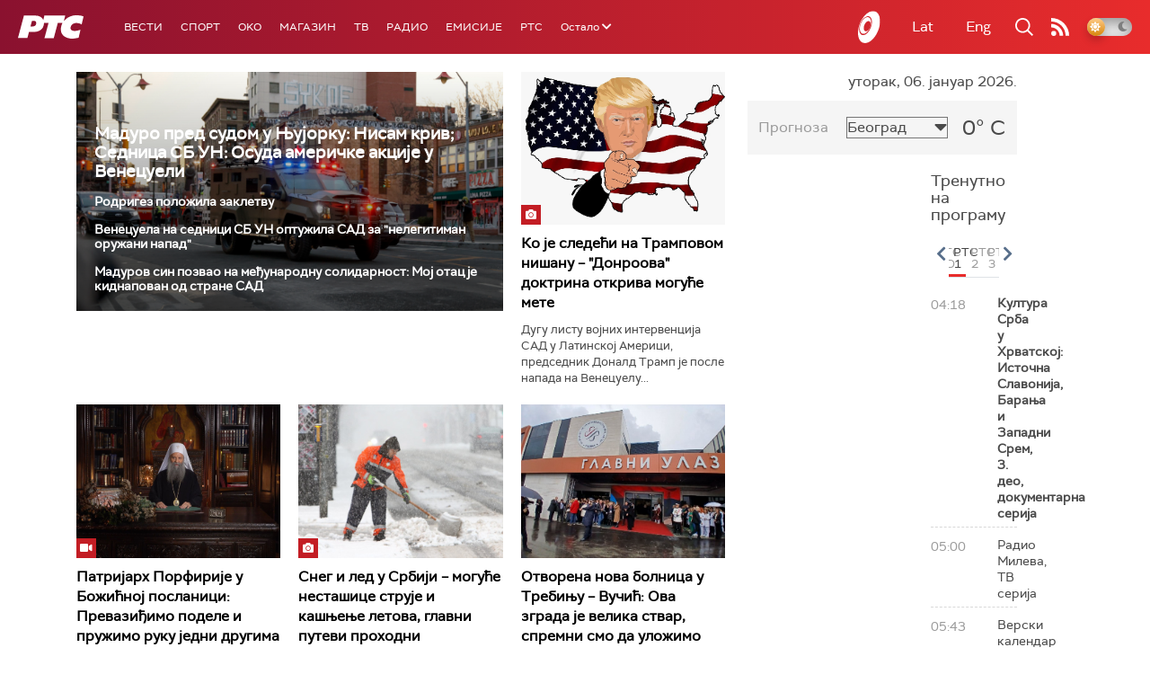

--- FILE ---
content_type: text/html;charset=UTF-8
request_url: https://www.rts.rs/sr/index.html
body_size: 49302
content:



































<!DOCTYPE html>

<html xmlns="http://www.w3.org/1999/xhtml" xml:lang="sr" lang="sr" >

    <head>
        <meta charset="utf-8" />
        <meta name="viewport" content="width=device-width, initial-scale=1, minimum-scale=1, maximum-scale=1" /> 

        
            <meta name="facebook-domain-verification" content="hui4xuinul37kpgfvccuiopl4tsgzd" />
                        <!--<title>РТС :: Насловна  </title>-->
        <title>Насловна | РТС</title>

            <!-- Gemius AdOcean -->
            <script type="text/javascript" src="//rs.adocean.pl/files/js/ado.js"></script>
            <script type="text/javascript">
                /* (c)AdOcean 2003-2017 */
                if (typeof ado !== "object") {
                    ado = {};
                    ado.config = ado.preview = ado.placement = ado.master = ado.slave = function () {};
                }
                ado.config({mode: "old", xml: false, characterEncoding: true});
                ado.preview({enabled: true, emiter: "rs.adocean.pl", id: "WrI3gCReJvUOQoGs1cYCXGDNLReHYebXQ5l1IsHag6T.57"});
            </script>

        <link rel="shortcut icon" href="/assets/front/img/favicon/favicon.ico"/>
<!--

<link rel="apple-touch-icon" sizes="57x57" href="/apple-icon-57x57.png">
<link rel="apple-touch-icon" sizes="60x60" href="/apple-icon-60x60.png">
<link rel="apple-touch-icon" sizes="72x72" href="/apple-icon-72x72.png">
<link rel="apple-touch-icon" sizes="76x76" href="/apple-icon-76x76.png">
<link rel="apple-touch-icon" sizes="114x114" href="/apple-icon-114x114.png">
<link rel="apple-touch-icon" sizes="120x120" href="/apple-icon-120x120.png">
<link rel="apple-touch-icon" sizes="144x144" href="/apple-icon-144x144.png">
<link rel="apple-touch-icon" sizes="152x152" href="/apple-icon-152x152.png">
<link rel="apple-touch-icon" sizes="180x180" href="/apple-icon-180x180.png">
<link rel="icon" type="image/png" sizes="192x192"  href="/android-icon-192x192.png">
<link rel="icon" type="image/png" sizes="32x32" href="/favicon-32x32.png">
<link rel="icon" type="image/png" sizes="96x96" href="/favicon-96x96.png">
<link rel="icon" type="image/png" sizes="16x16" href="/favicon-16x16.png">
<link rel="manifest" href="/manifest.json">
<meta name="msapplication-TileColor" content="#ffffff">
<meta name="msapplication-TileImage" content="/ms-icon-144x144.png">
<meta name="theme-color" content="#ffffff">

-->
        <link href="https://fonts.googleapis.com/css2?family=Montserrat:wght@100;200;300;400;500;600;700;800;900&display=swap" rel="stylesheet">
        
<link href="/resources/fontawesome/css/all.min.css" rel="stylesheet"/>
<link href="/resources/bootstrap/css/bootstrap.min.css" rel="stylesheet"/>
<link rel="stylesheet" type="text/css" href="/assets/front/plugins/slick/slick.css"/>
<link rel="stylesheet" type="text/css" href="/assets/front/plugins/slick/slick-theme.css"/>
<link href="/assets/front/css/platform2024_v5.css" rel="stylesheet"/>
<link href="/assets/front/css/fragments2024_v2.css" rel="stylesheet"/>
<link href="/assets/front/css/responsive2025_v1.css" rel="stylesheet"/>
<link href="/assets/front/css/headerTeme.css" rel="stylesheet"/>
        



<script src="/resources/jQuery/jquery-3.5.1.min.js"></script>
<script type="text/javascript" src="/assets/front/js/its-global2025_v1.min.js"></script>
<script type="text/javascript" src="/assets/front/js/cyr2lat/cyrlatconverter.min.js"></script>
<script type="text/javascript" src="https://services.brid.tv/player/build/brid.min.js"></script>


    <!-- Global site tag (gtag.js) - Google Analytics -->
    <script async src="https://www.googletagmanager.com/gtag/js?id=G-FBJW6SRQ7H"></script>
    <script>
        window.dataLayer = window.dataLayer || [];
        function gtag() {
            dataLayer.push(arguments);
        }
        gtag('js', new Date());

        gtag('config', 'G-FBJW6SRQ7H');
    </script>

    <!-- Google Tag Manager -->
    <script>(function (w, d, s, l, i) {
            w[l] = w[l] || [];
            w[l].push({'gtm.start':
                        new Date().getTime(), event: 'gtm.js'});
            var f = d.getElementsByTagName(s)[0],
                    j = d.createElement(s), dl = l != 'dataLayer' ? '&l=' + l : '';
            j.async = true;
            j.src =
                    'https://www.googletagmanager.com/gtm.js?id=' + i + dl;
            f.parentNode.insertBefore(j, f);
        })(window, document, 'script', 'dataLayer', 'GTM-NZ5DNLN');</script>
    <!-- End Google Tag Manager -->


        

























    <meta name="copyright" content="www.rts.rs"/>
<meta name="title" content="Насловна"/>
<meta name="description" content="РТС Онлајн доноси најновије вести и анализе из Србије, са Балкана и из света. Пратите и стрим нашег радио и ТВ програма и гледајте одложено најбоље емисије Јавног медијског сервиса Србије."/>


    <link rel="canonical" href="https://www.rts.rs/.html" />

<meta property="og:site_name" content="РТС"/>
<meta property="og:type" content="website"/>
<meta property="og:title" content="Насловна"/>
<meta property="og:url" content="https://www.rts.rs/.html"/>

    
        <meta property="og:image" content="https://www.rts.rs/upload/"/>
    
    


<meta property="og:description" content="РТС Онлајн доноси најновије вести и анализе из Србије, са Балкана и из света. Пратите и стрим нашег радио и ТВ програма и гледајте одложено најбоље емисије Јавног медијског сервиса Србије."/>

    <meta name="twitter:card" content="summary"/>
<meta name="twitter:title" content="Насловна"/>


    
        <meta property="twitter:image" content="https://www.rts.rs/upload/"/>
    
    

<meta name="twitter:description" content="РТС Онлајн доноси најновије вести и анализе из Србије, са Балкана и из света. Пратите и стрим нашег радио и ТВ програма и гледајте одложено најбоље емисије Јавног медијског сервиса Србије."/>

        <link rel="alternate" type="application/rss+xml" title="РТС :: Насловна" href="//rss.html" />
        










    
        
        
            
                
                
                    
                
            
        
    


        <!-- (C)2000-2024 Gemius SA - gemiusPrism  / rts.rs/Homepage -->
<script type="text/javascript">
var pp_gemius_identifier = 'AutKhmMQ6vSONfr.piHh6Mey3w6kNTsgfNNrcx65GUj.q7';
// lines below shouldn't be edited
function gemius_pending(i) { window[i] = window[i] || function() {var x = window[i+'_pdata'] = window[i+'_pdata'] || []; x[x.length]=Array.prototype.slice.call(arguments, 0);};};
(function(cmds) { var c; while(c = cmds.pop()) gemius_pending(c)})(['gemius_cmd', 'gemius_hit', 'gemius_event', 'gemius_init', 'pp_gemius_hit', 'pp_gemius_event', 'pp_gemius_init']);
window.pp_gemius_cmd = window.pp_gemius_cmd || window.gemius_cmd;
(function(d,t) {try {var gt=d.createElement(t),s=d.getElementsByTagName(t)[0],l='http'+((location.protocol=='https:')?'s':''); gt.setAttribute('async','async');
gt.setAttribute('defer','defer'); gt.src=l+'://gars.hit.gemius.pl/xgemius.js'; s.parentNode.insertBefore(gt,s);} catch (e) {}})(document,'script');
</script>


<script type="text/javascript">
/* (c)AdOcean 2003-2023, MASTER: rts.rs.Rts.rs.Naslovna */
ado.master({id: 'Ygmn5VcblyGr.ca9WV0z7IRpsXJSlebCn58U.Tx347..57', server: 'rs.adocean.pl' });
</script>
        <script async id="ebx" src="//applets.ebxcdn.com/ebx.js"></script>
    </head>

    <body class="Насловна home theme-normal">

        
            <!-- Google Tag Manager (noscript) -->
            <noscript><iframe src="https://www.googletagmanager.com/ns.html?id=GTM-NZ5DNLN"
                              height="0" width="0" style="display:none;visibility:hidden"></iframe></noscript>
            <!-- End Google Tag Manager (noscript) -->
        

        <script async src="https://pagead2.googlesyndication.com/pagead/js/adsbygoogle.js?client=ca-pub-8174147618626437"
        crossorigin="anonymous"></script>


        <div id="mobile_notification_dialog" class="modal fade" tabindex="-1" role="dialog" aria-labelledby="myModalLabel">
            <div class="modal-dialog modal-xs">
                <div class="modal-content">
                    <div class="modal-header">
                        <h3 class="modal-title" id="myModalLabel">Obaveštenje</h3>
                        <button type="button" class="close" data-dismiss="modal" aria-label="Close"><span aria-hidden="true">&times;</span></button>
                    </div>
                    <div class="modal-body">
                        <div class="notification-title">Preuzmite aplikaciju RTS-a za vaš uredjaj.</div>
                        <div>
                            <a class="notification-link ios" href="https://itunes.apple.com/us/app/rts-radio-televizija-srbije/id1292362685?mt=8">
                                <img width="100%" src="/assets/front/img/apple_01.png" alt="iOS notification" title="iOS notification">
                            </a>
                            <a class="notification-link android" href="https://play.google.com/store/apps/details?id=rs.rts">
                                <img width="100%" src="/assets/front/img/android_01.png" alt="Android notification" title="Android notification">
                            </a>
                        </div>
                    </div>
                </div>
            </div>
        </div>

        











<header>
    <div class="app-header">
        <div class="headerLeft">
            <div class="app-brand">
                
                    
                        <h1 class="logo">
                            <a href="/" title="РТС">
                                <span class="sr-only">РТС</span>
                            </a>
                        </h1>
                    
                    
                  
            </div>
            <div class="app-nav">
                <nav>
                    






<div class="menu">
    <div class="primaryShortNav">
        



















 









    
        










<div id="side-nav">
    <ul>
        
            <li class=" depth1  first">
                












    



    <a href="/vesti.html" class="nav-link    ">
    
    
        Вести
        
    
    </a>

            </li>
        
            <li class=" depth1 ">
                












    



    <a href="/sport.html" class="nav-link    ">
    
    
        Спорт
        
    
    </a>

            </li>
        
            <li class=" depth1 ">
                












    



    <a href="/oko-magazin.html" class="nav-link    ">
    
    
        OKO
        
    
    </a>

            </li>
        
            <li class=" depth1 ">
                












    



    <a href="/magazin.html" class="nav-link    ">
    
    
        Магазин
        
    
    </a>

            </li>
        
            <li class=" depth1 ">
                












    



    <a href="/tv.html" class="nav-link    ">
    
    
        ТВ
        
    
    </a>

            </li>
        
            <li class=" depth1 ">
                












    



    <a href="/radio.html" class="nav-link    ">
    
    
        Радио
        
    
    </a>

            </li>
        
            <li class=" depth1 ">
                












    



    <a href="/emisije.html" class="nav-link    ">
    
    
        Емисије
        
    
    </a>

            </li>
        
            <li class=" depth1  last">
                












    



    <a href="/rts.html" class="nav-link    ">
    
    
        РТС
        
    
    </a>

            </li>
        
        <li class="depth1  app-dropdown-holder">
            <a class="app-dropdown nav-link"><span>Остало</span> <i class="fa fa-chevron-down"></i></a>
            <div class="menu-dropdown">
                <ul>
                    
                        <li class="">
                            <a href="/rts/muzicka-produkcija.html" class="">
                                Музичка продукција
                            </a>
                        </li>
                    
                        <li class="">
                            <a href="/rts/filmski-program.html" class="">
                                Филмски програм
                            </a>
                        </li>
                    
                        <li class="">
                            <a href="/rts/dijaspora.html" class="">
                                Дијаспора
                            </a>
                        </li>
                    
                        <li class="">
                            <a href="/rts/rts-predstavlja.html" class="">
                                РТС представља
                            </a>
                        </li>
                    
                        <li class="">
                            <a href="/eurosong2024.html" class="">
                                Евросонг 2025
                            </a>
                        </li>
                    
                        <li class="">
                            <a href="/rts/pgp.html" class="">
                                ПГП
                            </a>
                        </li>
                    
                        <li class="">
                            <a href="/rts/informator-o-radu.html" class="">
                                Информатор о раду Јавне медијске установе „Радио-телевизија Србије“
                            </a>
                        </li>
                    
                </ul>
            </div>
        </li>

    </ul>
</div>
    
     
    
    
    
    
    
    
    
    
    

    </div>
</div>
                </nav>
            </div>
        </div>
        <div class="hederRight">
            <a href="/page/tv/ci/live.html" class="live-tv" title="РТС планета">
                <span class="rts-planeta"></span>
            </a>
            <div class="app-lang">



<div class="language-bar">
    
    <a href="/" class="lang cyr CyrLatIgnore js-lang" >Ћир</a>
    <a href="/" class="lang lat CyrLatIgnore js-lang" >Lat</a>
    <a class="lang en CyrLatIgnore " href="/rts/program-sales.html">Eng</a>

</div>
</div>
            <div class="app-search">
                <a type="submit" class="js-nav-search nav-action searchTrigger" title="Претрага"><i class="fas fa-search"></i></a>
                <div id="search" class="nav-search">
                    









<form action="/pretraga.html" method="get" name="searchForm" id="searchForm" class="form searchForm">
    <fieldset class="searchFieldset header-search-btn">
        <input type="hidden" name="lang" value="sr" />
        <input id="searchText" class="app-input" name="searchText" type="text" value=""  placeholder="Search" onfocus="this.placeholder = ''" onblur="this.placeholder = 'Search'"/>
        <input type="submit" value="Пронађи" class="searchButton">
    </fieldset>
</form>


<script>
    $(document).ready(function () {
        $('#searchForm').submit(function () {
            if ($('#searchText').val().length <= 3) {
                $('#searchInputMessage').show();
                return false;
            } else {
                return true;
            }
        });
        $('#searchText').keydown(function () {
            if ($(this).val().length <= 1) {
                $('#searchInputMessage').hide();
            }
        });

    });
</script>
                </div>
            </div>
            <a href="/page/rss/ci.html" class="nav-action feed" title="RSS"><i class="fas fa-rss"></i></a>
                
            <a class="mobTrigger"><i class="fas fa-bars"></i></a>
            <input type="checkbox" id="darkModeToggle" />
           <label for="darkModeToggle" class="darkModeBtn">
                   <i class="fas fa-moon"></i>
                <i class="fas fa-sun"></i>
            </label>
        </div>
    </div>
</header>
<div class="mobNavigation">
    <div class="mobNavWrapper">
        <div class="social social-mob">
            <a class="rtsPlaneta" title="РТС планета" href="/page/tv/ci/live.html"><span class="fai fai-planeta"></span></a>
            <a class="facebook" target="_blank" href="http://www.facebook.com/RTS.Internetportal" title="Facebook"><i class="fab fa-facebook-f"></i></a>
            <a class="twitter" target="_blank" href="http://twitter.com/#!/RTS_Vesti" title="Twitter"><i class="fab fa-twitter"></i></a>
            <a class="youtube" target="_blank" href="https://www.youtube.com/channel/UCF6U1KDm7BLHWBBUwsZzKtQ" title="You Tube"><i class="fab fa-youtube"></i></a>
                



<div class="language-bar">
    
    <a href="/" class="lang cyr CyrLatIgnore js-lang" >Ћир</a>
    <a href="/" class="lang lat CyrLatIgnore js-lang" >Lat</a>
    <a class="lang en CyrLatIgnore " href="/rts/program-sales.html">Eng</a>

</div>

            <a href="/page/rss/ci.html" class="nav-action feed" title="RSS"><i class="fas fa-rss"></i></a>
        </div>
        <div class="navWrapper">
            


























 









    
     
    
    
    
    
    
    
    
    
        














<ul> 
    

        




    
    


<li class="   level1   ord1 d1">
    <div class="navHolder">
        












    



    <a href="/vesti.html" class="nav-link    subL1">
    
    
        <span class=" ">
        
        Вести
        
        </span>
    
    
    </a>


        
            <div class="navL1"> 
            
            <ul>

            

        

        





<li class="   level1   ord1 d2">
    
        












    



    <a href="/vesti/politika.html" class="nav-link    ">
    
    
        Политика
        
    
    </a>


        
            </li>

            

        

        





<li class="   level1   ord3 d2">
    
        












    



    <a href="/vesti/region.html" class="nav-link    ">
    
    
        Регион
        
    
    </a>


        
            </li>

            

        

        





<li class="   level1   ord4 d2">
    
        












    



    <a href="/vesti/svet.html" class="nav-link    ">
    
    
        Свет
        
    
    </a>


        
            </li>

            

        

        





<li class="   level1   ord5 d2">
    
        












    



    <a href="/vesti/srbija-danas.html" class="nav-link    ">
    
    
        Србија данас
        
    
    </a>


        
            </li>

            

        

        





<li class="   level1   ord6 d2">
    
        












    



    <a href="/vesti/hronika.html" class="nav-link    ">
    
    
        Хроника
        
    
    </a>


        
            </li>

            

        

        





<li class="   level1   ord7 d2">
    
        












    



    <a href="/vesti/drustvo.html" class="nav-link    ">
    
    
        Друштво
        
    
    </a>


        
            </li>

            

        

        





<li class="   level1   ord8 d2">
    
        












    



    <a href="/vesti/ekonomija.html" class="nav-link    ">
    
    
        Економија
        
    
    </a>


        
            </li>

            

        

        





<li class="   level1   ord9 d2">
    
        












    



    <a href="/vesti/merila-vremena.html" class="nav-link    ">
    
    
        Мерила времена
        
    
    </a>


        
            </li>

            

        

        





<li class="   level1   ord10 d2">
    
        












    



    <a href="/vesti/ratu-u-ukrajini.html" class="nav-link    ">
    
    
        Рат у Украјини
        
    
    </a>


        
            </li>

            

        

        





<li class="   level1   ord11 d2">
    
        












    



    <a href="/vesti/vreme.html" class="nav-link    ">
    
    
        Време
        
    
    </a>


        
            </li>

            

        

        





<li class="   level1   ord12 d2">
    
        












    



    <a href="/vesti/servisne-informacije.html" class="nav-link    ">
    
    
        Сервисне вести
        
    
    </a>


        
            </li>

            

        

        





<li class="   level1   ord14 d2">
    
        












    



    <a href="/vesti/smatracnica.html" class="nav-link    ">
    
    
        Сматрачница
        
    
    </a>


        
            </li>

            

        

        





<li class="   level1   ord37 d2">
    
        












    



    <a href="/vesti/arhiva-rubrika.html" class="nav-link    ">
    
    
        Архива рубрика
        
    
    </a>


        
            </li>

            

        

        





<li class="   level1  last  ord38 d2">
    
        












    



    <a href="/vesti/podkast.html" class="nav-link    ">
    
    
        Подкаст
        
    
    </a>


        
            </li>

            

        

         
        </ul>
    </div>
</div>
</li>





    
    


<li class="   level1   ord3 d1">
    <div class="navHolder">
        












    



    <a href="/sport.html" class="nav-link    subL1">
    
    
        <span class=" ">
        
        Спорт
        
        </span>
    
    
    </a>


        
            <div class="navL1"> 
            
            <ul>

            

        

        





<li class="   level1   ord3 d2">
    
        












    



    <a href="/sport/fudbal.html" class="nav-link    ">
    
    
        Фудбал
        
    
    </a>


        
            </li>

            

        

        





<li class="   level1   ord4 d2">
    
        












    



    <a href="/sport/kosarka.html" class="nav-link    ">
    
    
        Кошарка
        
    
    </a>


        
            </li>

            

        

        





<li class="   level1   ord6 d2">
    
        












    



    <a href="/sport/tenis.html" class="nav-link    ">
    
    
        Тенис
        
    
    </a>


        
            </li>

            

        

        





<li class="   level1   ord8 d2">
    
        












    



    <a href="/sport/odbojka.html" class="nav-link    ">
    
    
        Одбојка
        
    
    </a>


        
            </li>

            

        

        





<li class="   level1   ord9 d2">
    
        












    



    <a href="/sport/rukomet.html" class="nav-link    ">
    
    
        Рукомет
        
    
    </a>


        
            </li>

            

        

        





<li class="   level1   ord10 d2">
    
        












    



    <a href="/sport/vaterpolo.html" class="nav-link    ">
    
    
        Ватерполо
        
    
    </a>


        
            </li>

            

        

        





<li class="   level1   ord11 d2">
    
        












    



    <a href="/sport/atletika.html" class="nav-link    ">
    
    
        Атлетика
        
    
    </a>


        
            </li>

            

        

        





<li class="   level1   ord12 d2">
    
        












    



    <a href="/sport/auto-moto.html" class="nav-link    ">
    
    
        Ауто-мото
        
    
    </a>


        
            </li>

            

        

        





<li class="   level1   ord13 d2">
    
        












    



    <a href="/sport/ostali-sportovi.html" class="nav-link    ">
    
    
        Остали спортови
        
    
    </a>


        
            </li>

            

        

        





<li class="   level1   ord14 d2">
    
        












    



    <a href="/sport/memorijal-rts.html" class="nav-link    ">
    
    
        Меморијал РТС
        
    
    </a>


        
            </li>

            

        

        





<li class="   level1   ord16 d2">
    
        












    



    <a href="/sport/Eurovision_sport.html" class="nav-link    ">
    
    
        Eurovision sport
        
    
    </a>


        
            </li>

            

        

        





<li class="   level1  last  ord17 d2">
    
        












    



    <a href="/sport/arhiva-rubrika.html" class="nav-link    ">
    
    
        Архива рубрика
        
    
    </a>


        
            </li>

            

        

         
        </ul>
    </div>
</div>
</li>






<li class="   level1   ord6 d1">
    
        












    



    <a href="/oko-magazin.html" class="nav-link    ">
    
    
        <span class=" ">
        
        OKO
        
        </span>
    
    
    </a>


        
            </li>

            

        

        




    
    


<li class="   level1   ord7 d1">
    <div class="navHolder">
        












    



    <a href="/magazin.html" class="nav-link    subL1">
    
    
        <span class=" ">
        
        Магазин
        
        </span>
    
    
    </a>


        
            <div class="navL1"> 
            
            <ul>

            

        

        





<li class="   level1   ord1 d2">
    
        












    



    <a href="/magazin/zivot.html" class="nav-link    ">
    
    
        Живот
        
    
    </a>


        
            </li>

            

        

        





<li class="   level1   ord2 d2">
    
        












    



    <a href="/magazin/Zanimljivosti.html" class="nav-link    ">
    
    
        Занимљивости
        
    
    </a>


        
            </li>

            

        

        





<li class="   level1   ord3 d2">
    
        












    



    <a href="/magazin/muzika.html" class="nav-link    ">
    
    
        Музика
        
    
    </a>


        
            </li>

            

        

        





<li class="   level1   ord4 d2">
    
        












    



    <a href="/magazin/tehnologija.html" class="nav-link    ">
    
    
        Технологијa
        
    
    </a>


        
            </li>

            

        

        





<li class="   level1   ord5 d2">
    
        












    



    <a href="/magazin/putujemo.html" class="nav-link    ">
    
    
        Путујемо
        
    
    </a>


        
            </li>

            

        

        





<li class="   level1   ord6 d2">
    
        












    



    <a href="/magazin/svet-poznatih.html" class="nav-link    ">
    
    
        Свет познатих
        
    
    </a>


        
            </li>

            

        

        





<li class="   level1   ord7 d2">
    
        












    



    <a href="/magazin/Zdravlje.html" class="nav-link    ">
    
    
        Здравље
        
    
    </a>


        
            </li>

            

        

        





<li class="   level1   ord8 d2">
    
        












    



    <a href="/magazin/film-i-tv.html" class="nav-link    ">
    
    
        Филм и ТВ
        
    
    </a>


        
            </li>

            

        

        





<li class="   level1   ord9 d2">
    
        












    



    <a href="/magazin/nauka.html" class="nav-link    ">
    
    
        Наука
        
    
    </a>


        
            </li>

            

        

        





<li class="   level1   ord11 d2">
    
        












    



    <a href="/magazin/priroda.html" class="nav-link    ">
    
    
        Природа
        
    
    </a>


        
            </li>

            

        

        





<li class="   level1   ord13 d2">
    
        












    



    <a href="/magazin/digitalni-preduzetnik.html" class="nav-link    ">
    
    
        Дигитални предузетник
        
    
    </a>


        
            </li>

            

        

        





<li class="   level1   ord14 d2">
    
        












    



    <a href="/magazin/kultura.html" class="nav-link    ">
    
    
        Културно
        
    
    </a>


        
            </li>

            

        

        





<li class="   level1   ord21 d2">
    
        












    



    <a href="/magazin/arhiva-rubrika.html" class="nav-link    ">
    
    
        Архива рубрика
        
    
    </a>


        
            </li>

            

        

        





<li class="   level1   ord25 d2">
    
        












    



    <a href="/magazin/Zamalevelikeheroje.html" class="nav-link    ">
    
    
        За мале велике хероје
        
    
    </a>


        
            </li>

            

        

        





<li class="   level1  last  ord26 d2">
    
        












    



    <a href="/magazin/naizgled-zdrav.html" class="nav-link    ">
    
    
        Наизглед здрав
        
    
    </a>


        
            </li>

            

        

         
        </ul>
    </div>
</div>
</li>





    
    


<li class="   level1   ord8 d1">
    <div class="navHolder">
        












    



    <a href="/tv.html" class="nav-link    subL1">
    
    
        <span class=" ">
        
        ТВ
        
        </span>
    
    
    </a>


        
            <div class="navL1"> 
            
            <ul>

            

        

        





<li class="   level1   ord1 d2">
    
        












    



    <a href="/tv/rts1.html" class="nav-link    ">
    
    
        РТС 1
        
    
    </a>


        
            </li>

            

        

        





<li class="   level1   ord2 d2">
    
        












    



    <a href="/tv/rts2.html" class="nav-link    ">
    
    
        РТС 2
        
    
    </a>


        
            </li>

            

        

        





<li class="   level1   ord3 d2">
    
        












    



    <a href="/tv/rts-digital.html" class="nav-link    ">
    
    
        РТС 3
        
    
    </a>


        
            </li>

            

        

        





<li class="   level1   ord4 d2">
    
        












    



    <a href="/tv/rts-sat.html" class="nav-link    ">
    
    
        РТС Свет
        
    
    </a>


        
            </li>

            

        

        





<li class="   level1   ord5 d2">
    
        












    



    <a href="/tv/rts-nauka.html" class="nav-link    ">
    
    
        РТС Наука
        
    
    </a>


        
            </li>

            

        

        





<li class="   level1   ord6 d2">
    
        












    



    <a href="/tv/rts-drama.html" class="nav-link    ">
    
    
        РТС Драма
        
    
    </a>


        
            </li>

            

        

        





<li class="   level1   ord7 d2">
    
        












    



    <a href="/tv/rts-zivot.html" class="nav-link    ">
    
    
        РТС Живот
        
    
    </a>


        
            </li>

            

        

        





<li class="   level1   ord8 d2">
    
        












    



    <a href="/tv/rts-klasika.html" class="nav-link    ">
    
    
        РТС Класика
        
    
    </a>


        
            </li>

            

        

        





<li class="   level1   ord9 d2">
    
        












    



    <a href="/tv/rts-kolo.html" class="nav-link    ">
    
    
        РТС Коло
        
    
    </a>


        
            </li>

            

        

        





<li class="   level1   ord10 d2">
    
        












    



    <a href="/tv/rts-trezor.html" class="nav-link    ">
    
    
        РТС Трезор
        
    
    </a>


        
            </li>

            

        

        





<li class="   level1   ord11 d2">
    
        












    



    <a href="/tv/rts-muzika.html" class="nav-link    ">
    
    
        РТС Музика
        
    
    </a>


        
            </li>

            

        

        





<li class="   level1   ord12 d2">
    
        












    



    <a href="/tv/rts-poletarac.html" class="nav-link    ">
    
    
        РТС Полетарац
        
    
    </a>


        
            </li>

            

        

        





<li class="   level1   ord53 d2">
    
        












    



    <a href="/tv/rts-predstavlja.html" class="nav-link    ">
    
    
        РТС представља
        
    
    </a>


        
            </li>

            

        

        





<li class="   level1  last  ord55 d2">
    
        












    



    <a href="/tv/live.html" class="nav-link    ">
    
    
        ТВ уживо
        
    
    </a>


        
            </li>

            

        

         
        </ul>
    </div>
</div>
</li>





    
    


<li class="   level1   ord9 d1">
    <div class="navHolder">
        












    



    <a href="/radio.html" class="nav-link    subL1">
    
    
        <span class=" ">
        
        Радио
        
        </span>
    
    
    </a>


        
            <div class="navL1"> 
            
            <ul>

            

        

        





<li class="   level1   ord1 d2">
    
        












    



    <a href="/radio/radio-beograd-1.html" class="nav-link    ">
    
    
        Радио Београд 1
        
    
    </a>


        
            </li>

            

        

        





<li class="   level1   ord2 d2">
    
        












    



    <a href="/radio/radio-beograd-2.html" class="nav-link    ">
    
    
        Радио Београд 2
        
    
    </a>


        
            </li>

            

        

        





<li class="   level1   ord3 d2">
    
        












    



    <a href="/radio/radio-beograd-3.html" class="nav-link    ">
    
    
        Радио Београд 3
        
    
    </a>


        
            </li>

            

        

        





<li class="   level1   ord4 d2">
    
        












    



    <a href="/radio/beograd-202.html" class="nav-link    ">
    
    
        Београд 202
        
    
    </a>


        
            </li>

            

        

        





<li class="   level1   ord6 d2">
    
        












    



    <a href="/radio/radio-pletenica.html" class="nav-link    ">
    
    
        Радио Плетеница
        
    
    </a>


        
            </li>

            

        

        





<li class="   level1   ord7 d2">
    
        












    



    <a href="/radio/radio-rokenroler.html" class="nav-link    ">
    
    
        Радио Рокенролер
        
    
    </a>


        
            </li>

            

        

        





<li class="   level1   ord8 d2">
    
        












    



    <a href="/radio/radio-dzuboks.html" class="nav-link    ">
    
    
        Радио Џубокс
        
    
    </a>


        
            </li>

            

        

        





<li class="   level1   ord9 d2">
    
        












    



    <a href="/radio/radio-vrteska.html" class="nav-link    ">
    
    
        Радио Вртешка
        
    
    </a>


        
            </li>

            

        

        





<li class="   level1   ord10 d2">
    
        












    



    <a href="/radio/radio-dzezer.html" class="nav-link    ">
    
    
        Радио Џезер
        
    
    </a>


        
            </li>

            

        

        





<li class="   level1   ord11 d2">
    
        












    



    <a href="/radio/arhiv.html" class="nav-link    ">
    
    
        Архив
        
    
    </a>


        
            </li>

            

        

        





<li class="   level1   ord12 d2">
    
        












    



    <a href="/radio/kontakt.html" class="nav-link    ">
    
    
        Контакт
        
    
    </a>


        
            </li>

            

        

        





<li class="   level1   ord13 d2">
    
        












    



    <a href="/radio/frekvencije.html" class="nav-link    ">
    
    
        Фреквенције
        
    
    </a>


        
            </li>

            

        

        





<li class="   level1  last  ord14 d2">
    
        












    



    <a href="/radio/live.html" class="nav-link    ">
    
    
        Радио уживо
        
    
    </a>


        
            </li>

            

        

         
        </ul>
    </div>
</div>
</li>






<li class="   level1   ord15 d1">
    
        












    



    <a href="/emisije.html" class="nav-link    ">
    
    
        <span class=" ">
        
        Емисије
        
        </span>
    
    
    </a>


        
            </li>

            

        

        




    
    


<li class="   level1  last  ord18 d1">
    <div class="navHolder">
        












    



    <a href="/rts.html" class="nav-link    subL1">
    
    
        <span class=" ">
        
        РТС
        
        </span>
    
    
    </a>


        
            <div class="navL1"> 
            
            <ul>

            

        

        





<li class="   level1   ord1 d2">
    
        












    



    <a href="/rts/javni-servis.html" class="nav-link    ">
    
    
        О Jавном сервису
        
    
    </a>


        
            </li>

            

        

        





<li class="   level1   ord2 d2">
    
        












    



    <a href="/rts/informator-o-radu.html" class="nav-link    ">
    
    
        Информатор о раду Јавне медијске установе „Радио-телевизија Србије“
        
    
    </a>


        
            </li>

            

        

        





<li class="   level1   ord3 d2">
    
        












    



    <a href="/rts/akcije.html" class="nav-link    ">
    
    
        Акције
        
    
    </a>


        
            </li>

            

        

        





<li class="   level1   ord4 d2">
    
        












    



    <a href="/rts/pgp.html" class="nav-link    ">
    
    
        ПГП
        
    
    </a>


        
            </li>

            

        

        





<li class="   level1   ord5 d2">
    
        












    



    <a href="/rts/galerija-rts.html" class="nav-link    ">
    
    
        Галерија РТС
        
    
    </a>


        
            </li>

            

        

        





<li class="   level1   ord6 d2">
    
        












    



    <a href="/rts/izdavastvo.html" class="nav-link    ">
    
    
        Издаваштво
        
    
    </a>


        
            </li>

            

        

        





<li class="   level1   ord7 d2">
    
        












    



    <a href="/rts/istrazivanje-cipa.html" class="nav-link    ">
    
    
        Истраживање
        
    
    </a>


        
            </li>

            

        

        





<li class="   level1   ord8 d2">
    
        












    



    <a href="/rts/rts-klub.html" class="nav-link    ">
    
    
        РТС клуб
        
    
    </a>


        
            </li>

            

        

        





<li class="   level1   ord9 d2">
    
        












    



    <a href="/rts/programski-arhiv.html" class="nav-link    ">
    
    
        Програмски архив
        
    
    </a>


        
            </li>

            

        

        





<li class="   level1   ord10 d2">
    
        












    



    <a href="/rts/rts-predstavlja.html" class="nav-link    ">
    
    
        РТС представља
        
    
    </a>


        
            </li>

            

        

        





<li class="   level1   ord11 d2">
    
        












    



    <a href="/rts/marketing.html" class="nav-link    ">
    
    
        Маркетинг
        
    
    </a>


        
            </li>

            

        

        





<li class="   level1   ord12 d2">
    
        












    



    <a href="/rts/dijaspora.html" class="nav-link    ">
    
    
        Дијаспора
        
    
    </a>


        
            </li>

            

        

        





<li class="   level1   ord14 d2">
    
        












    



    <a href="/rts/digitalizacija.html" class="nav-link    ">
    
    
        Дигитална ТВ
        
    
    </a>


        
            </li>

            

        

        





<li class="   level1   ord15 d2">
    
        












    



    <a href="/rts/posao.html" class="nav-link    ">
    
    
        Посао
        
    
    </a>


        
            </li>

            

        

        





<li class="   level1   ord16 d2">
    
        












    



    <a href="/rts/javne-nabavke.html" class="nav-link    ">
    
    
        Јавне набавке
        
    
    </a>


        
            </li>

            

        

        





<li class="   level1   ord17 d2">
    
        












    



    <a href="/rts/pola-veka-rts.html" class="nav-link    ">
    
    
        Јубилеји РТС-а
        
    
    </a>


        
            </li>

            

        

        





<li class="   level1   ord18 d2">
    
        












    



    <a href="/rts/internet-portal.html" class="nav-link    ">
    
    
        Интернет портал
        
    
    </a>


        
            </li>

            

        

        





<li class="   level1   ord19 d2">
    
        












    



    <a href="/rts/biblioteka.html" class="nav-link    ">
    
    
        Библиотека
        
    
    </a>


        
            </li>

            

        

        





<li class="   level1   ord20 d2">
    
        












    



    <a href="/rts/konkursi.html" class="nav-link    ">
    
    
        Конкурси
        
    
    </a>


        
            </li>

            

        

        





<li class="   level1   ord21 d2">
    
        












    



    <a href="/rts/pesma-evrovizije.html" class="nav-link    ">
    
    
        Песма Евровизије
        
    
    </a>


        
            </li>

            

        

        





<li class="   level1  last  ord22 d2">
    
        












    



    <a href="/rts/program-sales.html" class="nav-link    ">
    
    
        Program sales
        
    
    </a>


        
            </li>

            

        
        </ul>
    </div>
</div>
</li>
</ul>
    
    


        </div>
    </div>
</div>

<script>
    var langRaw;
    var langReworked;
    $(document).ready(function () {
        $("code").addClass("CyrLatIgnore");
        $('.js-lang').hide();

        langRaw = location.pathname.slice(0, 4);
//            console.log(langRaw);
        if (langRaw == '/en/' || langRaw == '/en.') {
            $('.js-lang').removeClass("active");
            $('.en').addClass("active");
            langReworked = "en";
        } else if (langRaw == '/lat/' || langRaw == '/lat') {
            $('.js-lang').removeClass("active");
            $('.lat').addClass("active");
            $('.js-converter-cyr').hide();
            $('a').each(function () {
//                    console.log($(this).attr('href'));
                if (!$(this).hasClass('js-lang') && typeof $(this).attr('href') != 'undefined'
                        && $(this).attr('href').indexOf('downloadFile') != 1
                        && $(this).attr('href').indexOf('http') == -1
                        && !$(this).hasClass('fancybox')
                        && $(this).attr('href').indexOf('/upload/media/') == -1
                        && $(this).attr('href').split('.').pop() != 'pdf') {
                    if ($(this).attr('href').indexOf('/page/') == -1) {
                        $(this).attr("href", "/lat" + $(this).attr("href"));
                    } else {
                        $(this).attr("href", $(this).attr("href").replace('/ci/', /sr/));
                    }
                }
            });
            langReworked = 'lat';
            CyrLat.C2L();
            $('.cyr').show();
        } else {
            $('.js-lang').removeClass("active");
            $('.cyr').addClass("active");
            $('.js-converter-lat').hide();
            langReworked = 'cyr';
            $('.lat').show();
        }

        $("#websiteTitle").html($("#translatedTitle").html());
        $('body').css('visibility', 'visible');
        $(".js-linkovi-body a").each(function () {
            if ($(this).html().indexOf("http") >= 0) {
                $(this).addClass("CyrLatIgnore");
            }
        });
        $("#strukture-body a").each(function () {
            if ($(this).html().indexOf("http") >= 0) {
                $(this).addClass("CyrLatIgnore");
            }
        });
        $(".js-navi").click(function () {
            $(".js-navi-modal").addClass('show');
            $("body").addClass('modal-open');
        });
    }
    );
    var CyrLat = new CyrLatConverter('body').init();
    //click to change to CYR function
    $('.cyr').click(function (event) {
        event.preventDefault();
        console.log(window.location.pathname);
        if (window.location.pathname == '/lat.html' || window.location.pathname == '/lat/') {
            window.location.href = window.location.origin;
        } else {
            window.location.href = window.location.pathname.slice(4);
        }
    });
    //click to change to LAT function
    $('.lat').click(function (event) {
        event.preventDefault();
        var prevLang = location.pathname.slice(0, 4);
        $('.js-converter-cyr').hide();
        $('.js-converter-lat').show();
        if (prevLang == '/en/' || prevLang == '/en.') {
            location.href = '/lat.html';
        } else if ((prevLang == '/lat/' || prevLang == '/lat.')) {

        } else {
            $('.js-lang').removeClass("active");
            $('.lat').addClass("active");
            if (location.pathname == '/') {
                history.pushState({}, '', '/lat.html');
            } else {
                history.pushState({}, '', '/lat' + location.pathname);
            }
            CyrLat.C2L();
        }
        $('.lat').hide();
        $('.cyr').show();
        $('a').each(function () {
            if (!$(this).hasClass('js-lang') && typeof $(this).attr('href') != 'undefined'
                    && $(this).attr('href').indexOf('downloadFile') != 1
                    && !$(this).hasClass('fancybox')
                    && $(this).attr('href').indexOf('http') == -1
                    && $(this).attr('href').indexOf('/upload/media/') == -1
                    && $(this).attr('href').split('.').pop() != 'pdf') {
                if ($(this).attr('href').indexOf('/page/') == -1) {
                    $(this).attr("href", "/lat" + $(this).attr("href"));
                } else {
                    $(this).attr("href", $(this).attr("href").replace('/ci/', /sr/));
                }
            }
        });
    });
    $(".app-dropdown-holder").click(function (e) {
        $(this).toggleClass('active');
        e.stopPropagation();
    });
    $('body').click(function (e) {
        if (!$(e.target).closest('.menu-dropdown').length) {
            $(".app-dropdown-holder").removeClass('active');
        }
    });
    
    //Dark-mode toggle
    document.addEventListener("DOMContentLoaded", function () {
        const checkbox = document.getElementById("darkModeToggle");
        const darkMode = localStorage.getItem("darkMode");

        if (darkMode === "enabled") {
            document.body.classList.add("dark-mode");
            checkbox.checked = true;
            console.log("Dark mode enabled on load.");
        }
        checkbox.addEventListener("change", function () {
            if (checkbox.checked) {
                document.body.classList.add("dark-mode");
                localStorage.setItem("darkMode", "enabled");
            } else {
                document.body.classList.remove("dark-mode");
                localStorage.setItem("darkMode", "disabled");
            }
        });

    });
</script>


<!--<div id="saglasnost-container">
    <div id="saglasnost-prihvatanje">
        <p>We use cookies and google analytics tool to optimize the delivery of digital advertising to you. If you decline personalization of ads you will still see digital advertisements, but they will not be as relevant to you. We never collect sensitive information, and do not sell any of the data we collect. Under the GDPR regulations browser cookies are now considered sudo-anonymized personal data and since we use cookies to deliver relevant advertisements to you we would like to get your permission to do so.</p>
        <button>Accept</button>
    </div>

    <div id="saglasnost-iskljucivanje">
        <p>I don't want my data to be used anymore for analytic purposes.</p>
        <button>Decline</button>
    </div>
</div>


<script>
    $(document).ready(function () {
        var saglasnost = 'false';
        //get consent cookie
        var value = "; " + document.cookie;
        var parts = value.split("; " + "saglasnost" + "=");
        if (parts.length == 2) {
            saglasnost = parts.pop().split(";").shift();
        }
        $('#saglasnost-container').animate({'bottom': '0'}, 2000);
        if (saglasnost === 'true') {
             $('#saglasnost-iskljucivanje').addClass('visible');
            runGA();
            
        } else {
            $('#saglasnost-prihvatanje').addClass('visible');
        }

        //Turn off consent toolbar after 1 min
        setTimeout(function () {
            $('#saglasnost-container').animate({'bottom': '-300px'}, 2000);
        }, 60000);


        $('#saglasnost-iskljucivanje button').on('click', function () {
            document.cookie = 'saglasnost=false;';
            saglasnost='false';
            $('#saglasnost-container').animate({'bottom': '-300px'}, 2000);
        });

        $('#saglasnost-prihvatanje button').on('click', function () {
            document.cookie = 'saglasnost=true;';
            saglasnost='true';
            runGA();
            $('#saglasnost-container').animate({'bottom': '-300px'}, 2000);
        });
    });
</script>-->

        <div class="rts">
            <div class="containerWrap clearfix">
                
                <div id="container">
                    <div class="container">
                        <div class="left-sidebar">
                            
                        </div>
                        <div id="content" class="app-main">
                            
        














    
    
        
    

    



<div class="banner-G fragment">
    










    
        
            <div id="adoceanrstjmoeigobt"></div>
<script type="text/javascript">
/* (c)AdOcean 2003-2017, rts.rs.Rts.rs.Naslovna.H1  728x90 */
ado.slave('adoceanrstjmoeigobt', {myMaster: 'Ygmn5VcblyGr.ca9WV0z7IRpsXJSlebCn58U.Tx347..57' });
</script>
        
        
    

</div>


    
    

    















<div class="box fix fragment">
    <div class="storiesTop full">
        <div class="main fix">
            
                
                    
                        <div class="row-2-1-cols row-block cf">
                            <div class="xl-block-news">
                                <div class="pos-rel">
                                    <a class="largeThumb" href="/vesti/svet/5860922/maduro-pred-sudom-u-njujorku-nisam-kriv-sednica-sb-un-osuda-americke-akcije-u-venecueli.html">
                                        














    



    <img src="/upload//media/2026/0/5/14/1/902/4843185/thumbs/11234420/maduto-uu.jpg"
         style="" class=" img-fluid"
          alt="Мадуро пред судом у Њујорку: Нисам крив; Седница СБ УН: Осуда америчке акције у Венецуели" title="Мадуро пред судом у Њујорку: Нисам крив; Седница СБ УН: Осуда америчке акције у Венецуели"/>

                                        
                                    </a>
                                    <div class="strip">
                                        <div class="inner-wrap">
                                            <h3 class="lg-headline">
                                                <a href="/vesti/svet/5860922/maduro-pred-sudom-u-njujorku-nisam-kriv-sednica-sb-un-osuda-americke-akcije-u-venecueli.html" title="Мадуро пред судом у Њујорку: Нисам крив; Седница СБ УН: Осуда америчке акције у Венецуели">
                                                    Мадуро пред судом у Њујорку: Нисам крив; Седница СБ УН: Осуда америчке акције у Венецуели
                                                </a>
                                            </h3>
                                            
                                            
                                                <div class="short-news-full">
                                                    <div class="short-news-list">
                                                        
                                                            <a class="short-news-link"
                                                               href="/vesti/svet/5860922/maduro-pred-sudom-u-njujorku-nisam-kriv-sednica-sb-un-osuda-americke-akcije-u-venecueli.html#shortStory-607566" title="Родригез положила заклетву">
                                                                
                                                                
                                                                <span class="short-news-text">Родригез положила заклетву</span>
                                                            </a>
                                                        
                                                            <a class="short-news-link"
                                                               href="/vesti/svet/5860922/maduro-pred-sudom-u-njujorku-nisam-kriv-sednica-sb-un-osuda-americke-akcije-u-venecueli.html#shortStory-607564" title="Венецуела на седници СБ УН оптужила САД за "нелегитиман оружани напад"">
                                                                
                                                                
                                                                <span class="short-news-text">Венецуела на седници СБ УН оптужила САД за "нелегитиман оружани напад"</span>
                                                            </a>
                                                        
                                                            <a class="short-news-link"
                                                               href="/vesti/svet/5860922/maduro-pred-sudom-u-njujorku-nisam-kriv-sednica-sb-un-osuda-americke-akcije-u-venecueli.html#shortStory-607550" title="Мадуров син позвао на међународну солидарност: Мој отац је киднапован од стране САД">
                                                                
                                                                
                                                                <span class="short-news-text">Мадуров син позвао на међународну солидарност: Мој отац је киднапован од стране САД</span>
                                                            </a>
                                                        
                                                    </div>
                                                </div>
                                            
                                        </div>
                                    </div>
                                </div>
                                
                                    <div class="short-news-mobile">
                                        <div class="short-news-list">
                                            
                                                <a class="short-news-link"
                                                   href="/vesti/svet/5860922/maduro-pred-sudom-u-njujorku-nisam-kriv-sednica-sb-un-osuda-americke-akcije-u-venecueli.html#shortStory-607566">
                                                    
                                                        <span class="short-news-date">
                                                            [05. 01. 2026.]
                                                        </span>
                                                    
                                                    <span class="short-news-date">
                                                        21:14
                                                    </span>
                                                    <span class="short-news-text">Родригез положила заклетву</span>
                                                </a>
                                            
                                                <a class="short-news-link"
                                                   href="/vesti/svet/5860922/maduro-pred-sudom-u-njujorku-nisam-kriv-sednica-sb-un-osuda-americke-akcije-u-venecueli.html#shortStory-607564">
                                                    
                                                        <span class="short-news-date">
                                                            [05. 01. 2026.]
                                                        </span>
                                                    
                                                    <span class="short-news-date">
                                                        20:08
                                                    </span>
                                                    <span class="short-news-text">Венецуела на седници СБ УН оптужила САД за "нелегитиман оружани напад"</span>
                                                </a>
                                            
                                                <a class="short-news-link"
                                                   href="/vesti/svet/5860922/maduro-pred-sudom-u-njujorku-nisam-kriv-sednica-sb-un-osuda-americke-akcije-u-venecueli.html#shortStory-607550">
                                                    
                                                        <span class="short-news-date">
                                                            [05. 01. 2026.]
                                                        </span>
                                                    
                                                    <span class="short-news-date">
                                                        19:27
                                                    </span>
                                                    <span class="short-news-text">Мадуров син позвао на међународну солидарност: Мој отац је киднапован од стране САД</span>
                                                </a>
                                            
                                        </div>
                                    </div>
                                
                            </div>
                        
                        
                    
                
            
                
                    
                        
                            <div class="md-block-news">
                                <div class="regularView">
                                    <a class="largeThumb" href="/vesti/svet/5861036/donroova-monroova-doktrina-tramp-latinska-amerika-venecuela-kolumbija-maduro-napad-grenland-danska.html">
                                        <div class="iconHolder">
                                            
                                                <i class="icon-small fas fa-camera"></i>
                                            
                                            
                                            
                                            
                                        </div>
                                        














    



    <img src="/upload//media/2026/0/5/11/25/307/4842575/thumbs/11232670/tramp-ttt.jpg"
         style="" class=" img-fluid"
          alt="Ко је следећи на Трамповом нишану – "Донроова" доктрина открива могуће мете" title="Ко је следећи на Трамповом нишану – "Донроова" доктрина открива могуће мете"/>

                                        
                                    </a>
                                </div>
                                <div class="mobileView">
                                    <a class="smallThumb" href="/vesti/svet/5861036/donroova-monroova-doktrina-tramp-latinska-amerika-venecuela-kolumbija-maduro-napad-grenland-danska.html">
                                        <div class="iconHolder">
                                            
                                                <i class="icon-small fas fa-camera"></i>
                                            
                                            
                                            
                                            
                                        </div>
                                        














    



    <img src="/upload//media/2026/0/5/11/25/307/4842575/thumbs/11232690/tramp-ttt.jpg"
         style="" class=" img-fluid"
          alt="Ко је следећи на Трамповом нишану – "Донроова" доктрина открива могуће мете" title="Ко је следећи на Трамповом нишану – "Донроова" доктрина открива могуће мете"/>

                                    </a>
                                </div>
                                <div class="info-post">
                                    <h3><a href="/vesti/svet/5861036/donroova-monroova-doktrina-tramp-latinska-amerika-venecuela-kolumbija-maduro-napad-grenland-danska.html"
                                           title="Ко је следећи на Трамповом нишану – "Донроова" доктрина открива могуће мете">Ко је следећи на Трамповом нишану – "Донроова" доктрина открива могуће мете</a></h3>
                                    <div class="post-lead">
                                        Дугу листу војних интервенција САД у Латинској Америци, председник Доналд Трамп је после напада на Венецуелу...
                                    </div>
                                </div>
                            </div>
                        </div>
                    
                    
                
            
                
                    
                        
                    
                        
                            <div class="row-3-cols cf row-block">
                            
                            <div class="three w-xs-100">
                                
                                    <div class="regularView">
                                        <a class="largeThumb" href="/vesti/drustvo/5861437/patrijarh-porfirije-bozicna-poslanica.html">
                                            <div class="iconHolder">
                                                
                                                
                                                    <i class="icon-small fas fa-video"></i>
                                                
                                                
                                                
                                            </div>
                                            














    

    



    <img src="/upload//media/2026/0/5/19/25/427/4844230/thumbs/11237250/Porfirije.jpg"
         style="" class=" img-fluid"
          alt="Патријарх Порфирије у Божићној посланици: Превазиђимо поделе и пружимо руку једни другима" title="Патријарх Порфирије у Божићној посланици: Превазиђимо поделе и пружимо руку једни другима (spc.rs)"/>

                                            
                                        </a>
                                    </div>
                                    <div class="mobileView">
                                        <a class="smallThumb" href="/vesti/drustvo/5861437/patrijarh-porfirije-bozicna-poslanica.html">
                                            <div class="iconHolder">
                                                
                                                
                                                    <i class="icon-small fas fa-video"></i>
                                                
                                                
                                                
                                            </div>
                                            














    

    



    <img src="/upload//media/2026/0/5/19/25/427/4844230/thumbs/11237245/Porfirije.jpg"
         style="" class=" img-fluid"
          alt="Патријарх Порфирије у Божићној посланици: Превазиђимо поделе и пружимо руку једни другима" title="Патријарх Порфирије у Божићној посланици: Превазиђимо поделе и пружимо руку једни другима (spc.rs)"/>

                                        </a>
                                    </div>
                                    <div class="info-post">
                                        <h3><a href="/vesti/drustvo/5861437/patrijarh-porfirije-bozicna-poslanica.html" title="Патријарх Порфирије у Божићној посланици: Превазиђимо поделе и пружимо руку једни другима">Патријарх Порфирије у Божићној посланици: Превазиђимо поделе и пружимо руку једни другима</a></h3>
                                    </div>
                                    <div class="post-lead">
                                        Патријарх Српске православне цркве Порфирије је у Божићној...
                                    </div>
                                
                            </div>
                            
                    
                
            
                
                    
                        
                    
                        
                            <div class="three w-xs-100">
                                
                                    <div class="regularView">
                                        <a class="largeThumb" href="/vesti/drustvo/5860937/sneg-i-led-u-srbiji--moguce-nestasice-struje-i-kasnjenje-letova-glavni-putevi-prohodni.html">
                                            <div class="iconHolder">
                                                
                                                    <i class="icon-small fas fa-camera"></i>
                                                
                                                
                                                
                                                
                                            </div>
                                            














    



    <img src="/upload//media/2026/0/5/7/53/191/4841540/thumbs/11230455/Sneg-tt.jpg"
         style="" class=" img-fluid"
          alt="Снег и лед у Србији – могуће несташице струје и кашњење летова, главни путеви проходни" title="Снег и лед у Србији – могуће несташице струје и кашњење летова, главни путеви проходни"/>

                                            
                                        </a>
                                    </div>
                                    <div class="mobileView">
                                        <a class="smallThumb" href="/vesti/drustvo/5860937/sneg-i-led-u-srbiji--moguce-nestasice-struje-i-kasnjenje-letova-glavni-putevi-prohodni.html">
                                            <div class="iconHolder">
                                                
                                                    <i class="icon-small fas fa-camera"></i>
                                                
                                                
                                                
                                                
                                            </div>
                                            














    



    <img src="/upload//media/2026/0/5/7/53/191/4841540/thumbs/11230450/Sneg-tt.jpg"
         style="" class=" img-fluid"
          alt="Снег и лед у Србији – могуће несташице струје и кашњење летова, главни путеви проходни" title="Снег и лед у Србији – могуће несташице струје и кашњење летова, главни путеви проходни"/>

                                        </a>
                                    </div>
                                    <div class="info-post">
                                        <h3><a href="/vesti/drustvo/5860937/sneg-i-led-u-srbiji--moguce-nestasice-struje-i-kasnjenje-letova-glavni-putevi-prohodni.html" title="Снег и лед у Србији – могуће несташице струје и кашњење летова, главни путеви проходни">Снег и лед у Србији – могуће несташице струје и кашњење летова, главни путеви проходни</a></h3>
                                    </div>
                                    <div class="post-lead">
                                        У већем делу Србије од јуче ујутро падају и снег и...
                                    </div>
                                
                            </div>
                            
                    
                
            
                
                    
                        
                    
                        
                            <div class="three w-xs-100">
                                
                                    <div class="regularView">
                                        <a class="largeThumb" href="/vesti/politika/5861079/trebinje-bolnica-vucic-dodik-republika-srpska.html">
                                            <div class="iconHolder">
                                                
                                                
                                                
                                                
                                            </div>
                                            














    

    



    <img src="/upload//media/2026/0/5/12/30/805/4842700/thumbs/11232970/trebinje.jpg"
         style="" class=" img-fluid"
          alt="Отворена нова болница у Требињу – Вучић: Ова зграда је велика ствар, спремни смо да уложимо 200 милиона евра у аеродром овде" title="Отворена нова болница у Требињу – Вучић: Ова зграда је велика ствар, спремни смо да уложимо 200 милиона евра у аеродром овде (Фото: РТРС)"/>

                                            
                                        </a>
                                    </div>
                                    <div class="mobileView">
                                        <a class="smallThumb" href="/vesti/politika/5861079/trebinje-bolnica-vucic-dodik-republika-srpska.html">
                                            <div class="iconHolder">
                                                
                                                
                                                
                                                
                                            </div>
                                            














    

    



    <img src="/upload//media/2026/0/5/12/30/805/4842700/thumbs/11232965/trebinje.jpg"
         style="" class=" img-fluid"
          alt="Отворена нова болница у Требињу – Вучић: Ова зграда је велика ствар, спремни смо да уложимо 200 милиона евра у аеродром овде" title="Отворена нова болница у Требињу – Вучић: Ова зграда је велика ствар, спремни смо да уложимо 200 милиона евра у аеродром овде (Фото: РТРС)"/>

                                        </a>
                                    </div>
                                    <div class="info-post">
                                        <h3><a href="/vesti/politika/5861079/trebinje-bolnica-vucic-dodik-republika-srpska.html" title="Отворена нова болница у Требињу – Вучић: Ова зграда је велика ствар, спремни смо да уложимо 200 милиона евра у аеродром овде">Отворена нова болница у Требињу – Вучић: Ова зграда је велика ствар, спремни смо да уложимо 200 милиона евра у аеродром овде</a></h3>
                                    </div>
                                    <div class="post-lead">
                                        Нова болница "Свети архиђакон Стефан – 9. јануар" званично...
                                    </div>
                                
                            </div>
                            
                            </div>
                        
                    
                
            
            <div class="referencePart row-block">
                <div class="sectionTitle orange">
                    <div class="section">
                        <h2 class="title">Препоручујемо</h2>
                    </div>
                </div>
                <div class="row-3-cols cf preporuka-part">
                    
                        <div class="three first">
                            
                                <a class="largeThumb" href="/magazin/film-i-tv/5861505/potera-rekord-1860000-dinara-sanja-zivkovic.html" title="Победа за памћење – 1.860.000 динара, нови рекорд у „Потери“">
                                    














    



    <img src="/upload//media/2026/0/5/23/10/463/4844860/thumbs/11238860/Potera.png"
         style="" class=" img-fluid"
          alt="Победа за памћење – 1.860.000 динара, нови рекорд у „Потери“" title="Победа за памћење – 1.860.000 динара, нови рекорд у „Потери“"/>

                                    
                                </a>
                                <div class="strip-small">
                                    <div class="info-post d-table">
                                        <h3 class="d-table-cell v-middle">
                                            <a href="/magazin/film-i-tv/5861505/potera-rekord-1860000-dinara-sanja-zivkovic.html" title="Победа за памћење – 1.860.000 динара, нови рекорд у „Потери“">Победа за памћење – 1.860.000 динара, нови рекорд у „Потери“</a>
                                        </h3>
                                    </div>
                                </div>
                            
                            
                                <div class="iconHolder topLeft"><i class="fas fa-video"></i></div>
                                
                        </div>
                    
                        <div class="three ">
                            
                                <a class="largeThumb" href="/vesti/drustvo/5861380/kako-biti-bezbedan-u-zimskim-uslovima--saveti-strucnjaka-za-vozace-i-pesake.html" title="Како бити безбедан у зимским условима – савети стручњака за возаче и пешаке">
                                    














    



    <img src="/upload//media/2026/0/5/18/25/353/4844045/thumbs/11236955/GSS_t.jpg"
         style="" class=" img-fluid"
          alt="Како бити безбедан у зимским условима – савети стручњака за возаче и пешаке" title="Како бити безбедан у зимским условима – савети стручњака за возаче и пешаке"/>

                                    
                                </a>
                                <div class="strip-small">
                                    <div class="info-post d-table">
                                        <h3 class="d-table-cell v-middle">
                                            <a href="/vesti/drustvo/5861380/kako-biti-bezbedan-u-zimskim-uslovima--saveti-strucnjaka-za-vozace-i-pesake.html" title="Како бити безбедан у зимским условима – савети стручњака за возаче и пешаке">Како бити безбедан у зимским условима – савети стручњака за возаче и пешаке</a>
                                        </h3>
                                    </div>
                                </div>
                            
                            
                                <div class="iconHolder topLeft"><i class="fas fa-video"></i></div>
                                
                        </div>
                    
                        <div class="three ">
                            
                                <a class="largeThumb" href="/magazin/zivot/5861053/novogodisnji-praznici-depresija-troskovi-januar-.html" title="Зимски блуз – како победити „постпразничну депресију"">
                                    














    



    <img src="/upload//media/2026/0/5/11/45/172/4842470/thumbs/11232400/D1_050126_NV_MAJA_I_GOST_mxf_00_02_08_24_Still004.jpg"
         style="" class=" img-fluid"
          alt="Зимски блуз – како победити „постпразничну депресију"" title="Зимски блуз – како победити „постпразничну депресију""/>

                                    
                                </a>
                                <div class="strip-small">
                                    <div class="info-post d-table">
                                        <h3 class="d-table-cell v-middle">
                                            <a href="/magazin/zivot/5861053/novogodisnji-praznici-depresija-troskovi-januar-.html" title="Зимски блуз – како победити „постпразничну депресију"">Зимски блуз – како победити „постпразничну депресију"</a>
                                        </h3>
                                    </div>
                                </div>
                            
                            
                                <div class="iconHolder topLeft"><i class="fas fa-video"></i></div>
                                
                        </div>
                    
                </div>
            </div>

            
                
                    
                    
                        
                            <div class="row-3-cols last-6 cf row-block">
                            
                            
                                <div class="three w-xs-100">
                                    <a class="smallThumb" href="/vesti/ekonomija/5861047/predstavnici-mol-a-stigli-u-srbiju-i-analiziraju-poslovanje-nis-a.html">
                                        <div class="iconHolder">
                                            
                                            
                                            
                                            
                                        </div>
                                        














    



    <img src="/upload//media/2026/0/5/11/4/970/4842445/thumbs/11232330/NIS-t.jpg"
         style="" class=" img-fluid"
          alt="Представници МОЛ-а стигли у Србију и анализирају пословање НИС-а" title="Представници МОЛ-а стигли у Србију и анализирају пословање НИС-а"/>

                                    </a>
                                    <div class="inline-info">
                                        <h3><a href="/vesti/ekonomija/5861047/predstavnici-mol-a-stigli-u-srbiju-i-analiziraju-poslovanje-nis-a.html" title="Представници МОЛ-а стигли у Србију и анализирају пословање НИС-а">Представници МОЛ-а стигли у Србију и анализирају пословање НИС-а</a></h3>
                                        <div class="lead-small">
                                            Представници мађарског МОЛ-а стигли су у...
                                        </div>
                                    </div>
                                </div>
                            
                            
                    
                    
                
            
                
                    
                    
                        
                            
                                <div class="three w-xs-100">
                                    <a class="smallThumb" href="/vesti/svet/5861080/region-i-dobar-deo-evrope-u-snegu-i-ledu--na-snazi-crveni-i-narandzasti-meteo-alarmi.html">
                                        <div class="iconHolder">
                                            
                                            
                                            
                                            
                                        </div>
                                        














    

    



    <img src="/upload//media/2026/0/5/13/38/327/4842805/thumbs/11233300/sneg_t.png"
         style="" class=" img-fluid"
          alt="Регион и добар део Европе у снегу и леду – на снази црвени и наранџасти метео-аларми" title="Регион и добар део Европе у снегу и леду – на снази црвени и наранџасти метео-аларми (Фото: Генерисала ВИ)"/>

                                    </a>
                                    <div class="inline-info">
                                        <h3><a href="/vesti/svet/5861080/region-i-dobar-deo-evrope-u-snegu-i-ledu--na-snazi-crveni-i-narandzasti-meteo-alarmi.html" title="Регион и добар део Европе у снегу и леду – на снази црвени и наранџасти метео-аларми">Регион и добар део Европе у снегу и леду – на снази црвени и наранџасти метео-аларми</a></h3>
                                        <div class="lead-small">
                                            Земље региона погођене су снегом и кишом...
                                        </div>
                                    </div>
                                </div>
                            
                            
                    
                    
                
            
                
                    
                    
                        
                            
                                <div class="three w-xs-100">
                                    <a class="smallThumb" href="/vesti/region/5861401/kravice-zlocin.html">
                                        <div class="iconHolder">
                                            
                                            
                                                <i class="icon-small fas fa-video"></i>
                                            
                                            
                                            
                                        </div>
                                        














    



    <img src="/upload//media/2026/0/5/17/41/303/4843910/thumbs/11236605/Kravice_t.jpg"
         style="" class=" img-fluid"
          alt="Злочин без казне – обележене 33 године од страдања Срба у Кравици" title="Злочин без казне – обележене 33 године од страдања Срба у Кравици"/>

                                    </a>
                                    <div class="inline-info">
                                        <h3><a href="/vesti/region/5861401/kravice-zlocin.html" title="Злочин без казне – обележене 33 године од страдања Срба у Кравици">Злочин без казне – обележене 33 године од страдања Срба у Кравици</a></h3>
                                        <div class="lead-small">
                                            У братуначком селу Кравица служен је парастос...
                                        </div>
                                    </div>
                                </div>
                            
                            
                            </div>
                        
                    
                    
                
            
                
                    
                    
                    
                        
                            <div class="row-3-cols last-6 cf row-block">
                            
                            
                                <div class="three w-xs-100">
                                    <a class="smallThumb" href="/vesti/politika/5861474/peter-due-unmik-kosovo.html">
                                        <div class="iconHolder">
                                            
                                            
                                            
                                            
                                        </div>
                                        














    



    <img src="/upload//media/2026/0/5/20/36/401/4844470/thumbs/11237805/Peter_Dju_450x620.jpg"
         style="" class=" img-fluid"
          alt="Нови шеф Унмика Петер Дуе стигао на КиМ" title="Нови шеф Унмика Петер Дуе стигао на КиМ"/>

                                    </a>
                                    <div class="inline-info">
                                        <h3><a href="/vesti/politika/5861474/peter-due-unmik-kosovo.html" title="Нови шеф Унмика Петер Дуе стигао на КиМ">Нови шеф Унмика Петер Дуе стигао на КиМ</a></h3>
                                        <div class="lead-small">
                                            Данац Петер Дуе, нови шеф мисије Унмика...
                                        </div>
                                    </div>
                                </div>
                            
                            
                    
                
            
                
                    
                    
                    
                        
                            
                                <div class="three w-xs-100">
                                    <a class="smallThumb" href="/vesti/svet/5861372/ostecena-privatna-rezidencija-potpredsednika-sad-dzej-di-vensa-u-ohaju-uhapsen-muskarac-.html">
                                        <div class="iconHolder">
                                            
                                            
                                            
                                            
                                        </div>
                                        














    

    



    <img src="/upload//media/2026/0/5/16/47/224/4843758/thumbs/11236273/Vens.jpg"
         style="" class=" img-fluid"
          alt="Оштећена приватна резиденција потпредседника САД Џеј Ди Венса у Охају, ухапшен мушкарац " title="Оштећена приватна резиденција потпредседника САД Џеј Ди Венса у Охају, ухапшен мушкарац  (Танјуг АП / WCPO 9 News via AP)"/>

                                    </a>
                                    <div class="inline-info">
                                        <h3><a href="/vesti/svet/5861372/ostecena-privatna-rezidencija-potpredsednika-sad-dzej-di-vensa-u-ohaju-uhapsen-muskarac-.html" title="Оштећена приватна резиденција потпредседника САД Џеј Ди Венса у Охају, ухапшен мушкарац ">Оштећена приватна резиденција потпредседника САД Џеј Ди Венса у Охају, ухапшен мушкарац </a></h3>
                                        <div class="lead-small">
                                            Мушкарац чији идентитет није саопштен притворен...
                                        </div>
                                    </div>
                                </div>
                            
                            
                    
                
            
                
                    
                    
                    
                        
                            
                                <div class="three w-xs-100">
                                    <a class="smallThumb" href="/vesti/ratu-u-ukrajini/5860794/rat-u-ukrajini-sukob-rusije-i-ukrajine-.html">
                                        <div class="iconHolder">
                                            
                                                <i class="icon-small fas fa-camera"></i>
                                            
                                            
                                            
                                            
                                        </div>
                                        














    



    <img src="/upload//media/2026/0/5/14/38/99/4843220/thumbs/11234530/Rat-u-Ukrajini-t.jpg"
         style="" class=" img-fluid"
          alt="Две особе страдале у нападу на Кијев; Трамп: Не верујем у напад на Путинову резиденцију" title="Две особе страдале у нападу на Кијев; Трамп: Не верујем у напад на Путинову резиденцију"/>

                                    </a>
                                    <div class="inline-info">
                                        <h3><a href="/vesti/ratu-u-ukrajini/5860794/rat-u-ukrajini-sukob-rusije-i-ukrajine-.html" title="Две особе страдале у нападу на Кијев; Трамп: Не верујем у напад на Путинову резиденцију">Две особе страдале у нападу на Кијев; Трамп: Не верујем у напад на Путинову резиденцију</a></h3>
                                        <div class="lead-small">
                                            Рат у Украјини – 1412. дан. Руска војска...
                                        </div>
                                    </div>
                                </div>
                            
                            
                            </div>
                        
                    
                
            
        </div>
    </div>
</div>


    
    
        
    

    













<!--PRIKAZUJE SLAJDER 1-1-1-->




    <div class="box fix fragment">
        <div class="topSectionStoriesSlider topSectionStoriesSlider-block topSectionStoriesSlider-1-1-1">
            <div class="sectionTitle yellow slideNews">
                <div class="section"><h2 class="title"><a href="https://oko.rts.rs/">Око</a></h2></div>
                
                    <div class="slider-actions">
                        <a class="caretCircle slideNewsLeft" href="#">
                            <i class="fa fa-caret-left"></i>
                        </a>
                        <a class="caretCircle slideNewsRight active" href="#">
                            <i class="fa fa-caret-right"></i>
                        </a>
                    </div>
                
            </div>
            <div class="storiesSectionSlider news news-magazine  full">
                
                    <div class="firstSlide active" style="display: block">
                        <div class="regularView fix row-3-cols">
                            
                                <div class="singleCol">
                                    <div class="element colBig">
                                        <a class="largeThumb" href="https://oko.rts.rs/ekonomija/5087172/multinacionalne-korporacije-u-vrtlogu-ekonomskih-nacionalizama-i-kina-i-svet.html">
                                            
                                            
                                                <img src="https://oko.rts.rs/upload//media/2026/0/5/21/34/983/4844762/thumbs/11238552/thumb1.jpg" class="img-fluid" alt="Мултинационалне корпорације у вртлогу економских национализама: И Кина и свет" title="Мултинационалне корпорације у вртлогу економских национализама: И Кина и свет"/>
                                            
                                            
                                        </a>
                                        <h3 class="m-h-44px"><a class="news-title fs-16" href="https://oko.rts.rs/ekonomija/5087172/multinacionalne-korporacije-u-vrtlogu-ekonomskih-nacionalizama-i-kina-i-svet.html" title="Мултинационалне корпорације у вртлогу економских национализама: И Кина и свет">Мултинационалне корпорације у вртлогу економских национализама: И Кина и свет</a></h3>
                                        <div class="newsTextNew news-lead">
                                            Корпорације сматрају да морају бити „у Кини, за свет“. Скоро свака западна фирма активна у глобалној трговини сада се суочава са барем једним (готово)...
                                        </div>
                                    </div>
                                </div>
                            
                                <div class="singleCol">
                                    <div class="element colBig">
                                        <a class="largeThumb" href="https://oko.rts.rs/kultura/5085804/sta-je-antonioni-uvecao-u-filmu-blow-up-a-sta-kortasar-u-prici-djavolje-bale-nista-nije-kao-sto-izgleda.html">
                                            
                                            
                                                <img src="https://oko.rts.rs/upload//media/2025/0/4/11/11/433/3593772/thumbs/7810596/thumb1.jpg" class="img-fluid" alt="Шта је Антониони увећао у филму „Blow Up“ а шта Кортасар у причи „Ђавоље бале“: Ништа није као што изгледа" title="Шта је Антониони увећао у филму „Blow Up“ а шта Кортасар у причи „Ђавоље бале“: Ништа није као што изгледа"/>
                                            
                                            
                                        </a>
                                        <h3 class="m-h-44px"><a class="news-title fs-16" href="https://oko.rts.rs/kultura/5085804/sta-je-antonioni-uvecao-u-filmu-blow-up-a-sta-kortasar-u-prici-djavolje-bale-nista-nije-kao-sto-izgleda.html" title="Шта је Антониони увећао у филму „Blow Up“ а шта Кортасар у причи „Ђавоље бале“: Ништа није као што изгледа">Шта је Антониони увећао у филму „Blow Up“ а шта Кортасар у причи „Ђавоље бале“: Ништа није као што изгледа</a></h3>
                                        <div class="newsTextNew news-lead">
                                            Отуђени од себе и других, суочавају се с проблемима које је тешко дефинисати, а који би можда могли да се сведу на питање смисла, циља и оријентације...
                                        </div>
                                    </div>
                                </div>
                            
                                <div class="singleCol">
                                    <div class="element colBig">
                                        <a class="largeThumb" href="https://oko.rts.rs/drustvo/5087168/cetiri-istine-koje-su-prosle-da-li-je-svet-devedesetih-bio-bolji-od-danasnjeg.html">
                                            
                                            
                                                <img src="https://oko.rts.rs/upload//media/2026/0/3/12/32/118/4837972/thumbs/11220185/thumb1.jpg" class="img-fluid" alt="Четири истине које су прошле: Да ли је свет деведесетих био бољи од данашњег?" title="Четири истине које су прошле: Да ли је свет деведесетих био бољи од данашњег?"/>
                                            
                                            
                                        </a>
                                        <h3 class="m-h-44px"><a class="news-title fs-16" href="https://oko.rts.rs/drustvo/5087168/cetiri-istine-koje-su-prosle-da-li-je-svet-devedesetih-bio-bolji-od-danasnjeg.html" title="Четири истине које су прошле: Да ли је свет деведесетих био бољи од данашњег?">Четири истине које су прошле: Да ли је свет деведесетих био бољи од данашњег?</a></h3>
                                        <div class="newsTextNew news-lead">
                                            Иако се не може рећи да је данашњи свет „бољи“, мислим да се прилично поуздано може тврдити да је свет деведесетих био свет неупоредивог лицемерја и идеја...
                                        </div>
                                    </div>
                                </div>
                            
                        </div>
                        <div class="mobileView">
                            <div class="singleCol singleColthreeRows last">
                                <div class="row">
                                    
                                        <div class="element">

                                            <a class="smallThumb withBigImg" href="https://oko.rts.rs/ekonomija/5087172/multinacionalne-korporacije-u-vrtlogu-ekonomskih-nacionalizama-i-kina-i-svet.html">
                                                
                                                
                                                    <img src="https://oko.rts.rs/upload//media/2026/0/5/21/34/983/4844762/thumbs/11238552/thumb1.jpg" class="img-fluid" alt="Мултинационалне корпорације у вртлогу економских национализама: И Кина и свет" title="Мултинационалне корпорације у вртлогу економских национализама: И Кина и свет"/>
                                                
                                            </a>

                                            
                                            <div class="info">
                                                <h3><a class="news-title" href="https://oko.rts.rs/ekonomija/5087172/multinacionalne-korporacije-u-vrtlogu-ekonomskih-nacionalizama-i-kina-i-svet.html">Мултинационалне корпорације у вртлогу економских национализама: И Кина и свет</a></h3>
                                                <div class="newsTextNew news-lead">
                                                    Корпорације сматрају да морају бити „у Кини, за свет“. Скоро...
                                                </div>
                                            </div>
                                        </div>
                                    
                                        <div class="element">

                                            <a class="smallThumb withBigImg" href="https://oko.rts.rs/kultura/5085804/sta-je-antonioni-uvecao-u-filmu-blow-up-a-sta-kortasar-u-prici-djavolje-bale-nista-nije-kao-sto-izgleda.html">
                                                
                                                
                                                    <img src="https://oko.rts.rs/upload//media/2025/0/4/11/11/433/3593772/thumbs/7810596/thumb1.jpg" class="img-fluid" alt="Шта је Антониони увећао у филму „Blow Up“ а шта Кортасар у причи „Ђавоље бале“: Ништа није као што изгледа" title="Шта је Антониони увећао у филму „Blow Up“ а шта Кортасар у причи „Ђавоље бале“: Ништа није као што изгледа"/>
                                                
                                            </a>

                                            
                                            <div class="info">
                                                <h3><a class="news-title" href="https://oko.rts.rs/kultura/5085804/sta-je-antonioni-uvecao-u-filmu-blow-up-a-sta-kortasar-u-prici-djavolje-bale-nista-nije-kao-sto-izgleda.html">Шта је Антониони увећао у филму „Blow Up“ а шта Кортасар у причи „Ђавоље бале“: Ништа није као што изгледа</a></h3>
                                                <div class="newsTextNew news-lead">
                                                    Отуђени од себе и других, суочавају се с проблемима које је тешко...
                                                </div>
                                            </div>
                                        </div>
                                    
                                        <div class="element">

                                            <a class="smallThumb withBigImg" href="https://oko.rts.rs/drustvo/5087168/cetiri-istine-koje-su-prosle-da-li-je-svet-devedesetih-bio-bolji-od-danasnjeg.html">
                                                
                                                
                                                    <img src="https://oko.rts.rs/upload//media/2026/0/3/12/32/118/4837972/thumbs/11220185/thumb1.jpg" class="img-fluid" alt="Четири истине које су прошле: Да ли је свет деведесетих био бољи од данашњег?" title="Четири истине које су прошле: Да ли је свет деведесетих био бољи од данашњег?"/>
                                                
                                            </a>

                                            
                                            <div class="info">
                                                <h3><a class="news-title" href="https://oko.rts.rs/drustvo/5087168/cetiri-istine-koje-su-prosle-da-li-je-svet-devedesetih-bio-bolji-od-danasnjeg.html">Четири истине које су прошле: Да ли је свет деведесетих био бољи од данашњег?</a></h3>
                                                <div class="newsTextNew news-lead">
                                                    Иако се не може рећи да је данашњи свет „бољи“, мислим да се...
                                                </div>
                                            </div>
                                        </div>
                                    
                                </div>
                            </div>
                        </div>
                    </div>
                
                    <div class="firstSlide " style="display: none">
                        <div class="regularView fix row-3-cols">
                            
                                <div class="singleCol">
                                    <div class="element colBig">
                                        <a class="largeThumb" href="https://oko.rts.rs/kultura/5087112/uloga-pretvorena-u-zivot-ko-je-bio-zoran-radmilovic.html">
                                            
                                            
                                                <img src="https://oko.rts.rs/upload//media/2025/11/12/20/53/103/4758153/thumbs/11023829/thumb1.jpg" class="img-fluid" alt="Улога претворена у живот: Ко је био Зоран Радмиловић?" title="Улога претворена у живот: Ко је био Зоран Радмиловић?"/>
                                            
                                            
                                        </a>
                                        <h3 class="m-h-44px"><a class="news-title fs-16" href="https://oko.rts.rs/kultura/5087112/uloga-pretvorena-u-zivot-ko-je-bio-zoran-radmilovic.html" title="Улога претворена у живот: Ко је био Зоран Радмиловић?">Улога претворена у живот: Ко је био Зоран Радмиловић?</a></h3>
                                        <div class="newsTextNew news-lead">
                                            Недавно је из штампе изашла луксузна, богато илустрована монографија „Зоран Радмиловић на радију и телевизији“, коју су заједнички објавили РТС издаваштво...
                                        </div>
                                    </div>
                                </div>
                            
                                <div class="singleCol">
                                    <div class="element colBig">
                                        <a class="largeThumb" href="https://oko.rts.rs/drustvo/5086718/filmovi-za-urednike-novinare-citaoce-i-gledaoce-mediji-za-masovno-unistenje-.html">
                                            
                                            
                                                <img src="https://oko.rts.rs/upload//media/2025/9/11/19/58/844/4516371/thumbs/10416053/thumb1.jpg" class="img-fluid" alt="Филмови за уреднике, новинаре, читаоце и гледаоце: Медији за масовно уништење " title="Филмови за уреднике, новинаре, читаоце и гледаоце: Медији за масовно уништење "/>
                                            
                                            
                                        </a>
                                        <h3 class="m-h-44px"><a class="news-title fs-16" href="https://oko.rts.rs/drustvo/5086718/filmovi-za-urednike-novinare-citaoce-i-gledaoce-mediji-za-masovno-unistenje-.html" title="Филмови за уреднике, новинаре, читаоце и гледаоце: Медији за масовно уништење ">Филмови за уреднике, новинаре, читаоце и гледаоце: Медији за масовно уништење </a></h3>
                                        <div class="newsTextNew news-lead">
                                            Данас се огроман број људи ужасава начина на који раде медији, пре свега они главног тока, а богами и они новонастали. Неодговорни су, злонамерни, непромишљени...
                                        </div>
                                    </div>
                                </div>
                            
                                <div class="singleCol">
                                    <div class="element colBig">
                                        <a class="largeThumb" href="https://oko.rts.rs/muzika/5084762/po-pesma-za-svaki-mesec-u-godini-ne-volim-januar-ni-decembar-kad-tuzno-zalaje.html">
                                            
                                            
                                                <img src="https://oko.rts.rs/upload//media/2023/9/28/11/21/131/1950353/thumbs/3282668/thumb1.jpg" class="img-fluid" alt="По песма за сваки месец у години: Не волим јануар, ни децембар кад тужно залаје" title="По песма за сваки месец у години: Не волим јануар, ни децембар кад тужно залаје"/>
                                            
                                            
                                        </a>
                                        <h3 class="m-h-44px"><a class="news-title fs-16" href="https://oko.rts.rs/muzika/5084762/po-pesma-za-svaki-mesec-u-godini-ne-volim-januar-ni-decembar-kad-tuzno-zalaje.html" title="По песма за сваки месец у години: Не волим јануар, ни децембар кад тужно залаје">По песма за сваки месец у години: Не волим јануар, ни децембар кад тужно залаје</a></h3>
                                        <div class="newsTextNew news-lead">
                                            Јануар с Балашевићем, фебруар с Нинчевићем, март с Бором, април с Чолом, мај с Пушењем, јун с Ђолетом, јул с Дугметом, август с Јабуком, септембар с Бајагом...
                                        </div>
                                    </div>
                                </div>
                            
                        </div>
                        <div class="mobileView">
                            <div class="singleCol singleColthreeRows last">
                                <div class="row">
                                    
                                        <div class="element">

                                            <a class="smallThumb withBigImg" href="https://oko.rts.rs/kultura/5087112/uloga-pretvorena-u-zivot-ko-je-bio-zoran-radmilovic.html">
                                                
                                                
                                                    <img src="https://oko.rts.rs/upload//media/2025/11/12/20/53/103/4758153/thumbs/11023829/thumb1.jpg" class="img-fluid" alt="Улога претворена у живот: Ко је био Зоран Радмиловић?" title="Улога претворена у живот: Ко је био Зоран Радмиловић?"/>
                                                
                                            </a>

                                            
                                            <div class="info">
                                                <h3><a class="news-title" href="https://oko.rts.rs/kultura/5087112/uloga-pretvorena-u-zivot-ko-je-bio-zoran-radmilovic.html">Улога претворена у живот: Ко је био Зоран Радмиловић?</a></h3>
                                                <div class="newsTextNew news-lead">
                                                    Недавно је из штампе изашла луксузна, богато илустрована монографија...
                                                </div>
                                            </div>
                                        </div>
                                    
                                        <div class="element">

                                            <a class="smallThumb withBigImg" href="https://oko.rts.rs/drustvo/5086718/filmovi-za-urednike-novinare-citaoce-i-gledaoce-mediji-za-masovno-unistenje-.html">
                                                
                                                
                                                    <img src="https://oko.rts.rs/upload//media/2025/9/11/19/58/844/4516371/thumbs/10416053/thumb1.jpg" class="img-fluid" alt="Филмови за уреднике, новинаре, читаоце и гледаоце: Медији за масовно уништење " title="Филмови за уреднике, новинаре, читаоце и гледаоце: Медији за масовно уништење "/>
                                                
                                            </a>

                                            
                                            <div class="info">
                                                <h3><a class="news-title" href="https://oko.rts.rs/drustvo/5086718/filmovi-za-urednike-novinare-citaoce-i-gledaoce-mediji-za-masovno-unistenje-.html">Филмови за уреднике, новинаре, читаоце и гледаоце: Медији за масовно уништење </a></h3>
                                                <div class="newsTextNew news-lead">
                                                    Данас се огроман број људи ужасава начина на који раде медији...
                                                </div>
                                            </div>
                                        </div>
                                    
                                        <div class="element">

                                            <a class="smallThumb withBigImg" href="https://oko.rts.rs/muzika/5084762/po-pesma-za-svaki-mesec-u-godini-ne-volim-januar-ni-decembar-kad-tuzno-zalaje.html">
                                                
                                                
                                                    <img src="https://oko.rts.rs/upload//media/2023/9/28/11/21/131/1950353/thumbs/3282668/thumb1.jpg" class="img-fluid" alt="По песма за сваки месец у години: Не волим јануар, ни децембар кад тужно залаје" title="По песма за сваки месец у години: Не волим јануар, ни децембар кад тужно залаје"/>
                                                
                                            </a>

                                            
                                            <div class="info">
                                                <h3><a class="news-title" href="https://oko.rts.rs/muzika/5084762/po-pesma-za-svaki-mesec-u-godini-ne-volim-januar-ni-decembar-kad-tuzno-zalaje.html">По песма за сваки месец у години: Не волим јануар, ни децембар кад тужно залаје</a></h3>
                                                <div class="newsTextNew news-lead">
                                                    Јануар с Балашевићем, фебруар с Нинчевићем, март с Бором, април...
                                                </div>
                                            </div>
                                        </div>
                                    
                                </div>
                            </div>
                        </div>
                    </div>
                
                    <div class="firstSlide " style="display: none">
                        <div class="regularView fix row-3-cols">
                            
                                <div class="singleCol">
                                    <div class="element colBig">
                                        <a class="largeThumb" href="https://oko.rts.rs/drustvo/5087160/stvaranje-i-razgradnja-svetskog-poretka-po-rani-dasgupti-savez-drzave-i-tehnofeudalne-elite.html">
                                            
                                            
                                                <img src="https://oko.rts.rs/upload//media/2025/11/30/10/20/684/4824998/thumbs/11187364/thumb1.jpg" class="img-fluid" alt="Стварање и разградња светског поретка по Рани Дасгупти: Савез државе и технофеудалне елите" title="Стварање и разградња светског поретка по Рани Дасгупти: Савез државе и технофеудалне елите"/>
                                            
                                            
                                        </a>
                                        <h3 class="m-h-44px"><a class="news-title fs-16" href="https://oko.rts.rs/drustvo/5087160/stvaranje-i-razgradnja-svetskog-poretka-po-rani-dasgupti-savez-drzave-i-tehnofeudalne-elite.html" title="Стварање и разградња светског поретка по Рани Дасгупти: Савез државе и технофеудалне елите">Стварање и разградња светског поретка по Рани Дасгупти: Савез државе и технофеудалне елите</a></h3>
                                        <div class="newsTextNew news-lead">
                                            Изврсна актуелна књига Ране Дасгупте „После нација: Стварање и разградња светског поретка“ бави се начинима на које су националне државе настајале, како...
                                        </div>
                                    </div>
                                </div>
                            
                                <div class="singleCol">
                                    <div class="element colBig">
                                        <a class="largeThumb" href="https://oko.rts.rs/drustvo/4743708/sta-pas-ume-i-razume-shvatiti-coveka-dijagnosticirati-tumor-nanjusiti-strah.html">
                                            
                                            
                                                <img src="https://oko.rts.rs/upload/thumbnail/2022/03/18/7777178_.jpg" class="img-fluid" alt="Шта пас уме и разуме: Схватити човека, дијагностицирати тумор, нањушити страх" title="Шта пас уме и разуме: Схватити човека, дијагностицирати тумор, нањушити страх"/>
                                            
                                            
                                        </a>
                                        <h3 class="m-h-44px"><a class="news-title fs-16" href="https://oko.rts.rs/drustvo/4743708/sta-pas-ume-i-razume-shvatiti-coveka-dijagnosticirati-tumor-nanjusiti-strah.html" title="Шта пас уме и разуме: Схватити човека, дијагностицирати тумор, нањушити страх">Шта пас уме и разуме: Схватити човека, дијагностицирати тумор, нањушити страх</a></h3>
                                        <div class="newsTextNew news-lead">
                                            У науци су пси, поготов они са статусом кућних љубимаца, третирани као заглупљени еx-курјаци, који су припитомљавањем и зависношћу од својих власника током...
                                        </div>
                                    </div>
                                </div>
                            
                                <div class="singleCol">
                                    <div class="element colBig">
                                        <a class="largeThumb" href="https://oko.rts.rs/drustvo/5087150/druga-strana-stalnog-privrednog-rasta-traznja-za-energijom-protiv-zelene-tranzicije.html">
                                            
                                            
                                                <img src="https://oko.rts.rs/upload//media/2025/11/29/10/10/820/4820114/thumbs/11177558/thumb1.jpg" class="img-fluid" alt="Друга страна сталног привредног раста: Тражња за енергијом против зелене транзиције" title="Друга страна сталног привредног раста: Тражња за енергијом против зелене транзиције"/>
                                            
                                            
                                        </a>
                                        <h3 class="m-h-44px"><a class="news-title fs-16" href="https://oko.rts.rs/drustvo/5087150/druga-strana-stalnog-privrednog-rasta-traznja-za-energijom-protiv-zelene-tranzicije.html" title="Друга страна сталног привредног раста: Тражња за енергијом против зелене транзиције">Друга страна сталног привредног раста: Тражња за енергијом против зелене транзиције</a></h3>
                                        <div class="newsTextNew news-lead">
                                            Замислите да сте пушач и да сте због бола у плућима дошли код  доктора. Доктор вас прегледа и каже вам да је пушење штетно, али да слободно наставите да...
                                        </div>
                                    </div>
                                </div>
                            
                        </div>
                        <div class="mobileView">
                            <div class="singleCol singleColthreeRows last">
                                <div class="row">
                                    
                                        <div class="element">

                                            <a class="smallThumb withBigImg" href="https://oko.rts.rs/drustvo/5087160/stvaranje-i-razgradnja-svetskog-poretka-po-rani-dasgupti-savez-drzave-i-tehnofeudalne-elite.html">
                                                
                                                
                                                    <img src="https://oko.rts.rs/upload//media/2025/11/30/10/20/684/4824998/thumbs/11187364/thumb1.jpg" class="img-fluid" alt="Стварање и разградња светског поретка по Рани Дасгупти: Савез државе и технофеудалне елите" title="Стварање и разградња светског поретка по Рани Дасгупти: Савез државе и технофеудалне елите"/>
                                                
                                            </a>

                                            
                                            <div class="info">
                                                <h3><a class="news-title" href="https://oko.rts.rs/drustvo/5087160/stvaranje-i-razgradnja-svetskog-poretka-po-rani-dasgupti-savez-drzave-i-tehnofeudalne-elite.html">Стварање и разградња светског поретка по Рани Дасгупти: Савез државе и технофеудалне елите</a></h3>
                                                <div class="newsTextNew news-lead">
                                                    Изврсна актуелна књига Ране Дасгупте „После нација: Стварање...
                                                </div>
                                            </div>
                                        </div>
                                    
                                        <div class="element">

                                            <a class="smallThumb withBigImg" href="https://oko.rts.rs/drustvo/4743708/sta-pas-ume-i-razume-shvatiti-coveka-dijagnosticirati-tumor-nanjusiti-strah.html">
                                                
                                                
                                                    <img src="https://oko.rts.rs/upload/thumbnail/2022/03/18/7777178_.jpg" class="img-fluid" alt="Шта пас уме и разуме: Схватити човека, дијагностицирати тумор, нањушити страх" title="Шта пас уме и разуме: Схватити човека, дијагностицирати тумор, нањушити страх"/>
                                                
                                            </a>

                                            
                                            <div class="info">
                                                <h3><a class="news-title" href="https://oko.rts.rs/drustvo/4743708/sta-pas-ume-i-razume-shvatiti-coveka-dijagnosticirati-tumor-nanjusiti-strah.html">Шта пас уме и разуме: Схватити човека, дијагностицирати тумор, нањушити страх</a></h3>
                                                <div class="newsTextNew news-lead">
                                                    У науци су пси, поготов они са статусом кућних љубимаца, третирани...
                                                </div>
                                            </div>
                                        </div>
                                    
                                        <div class="element">

                                            <a class="smallThumb withBigImg" href="https://oko.rts.rs/drustvo/5087150/druga-strana-stalnog-privrednog-rasta-traznja-za-energijom-protiv-zelene-tranzicije.html">
                                                
                                                
                                                    <img src="https://oko.rts.rs/upload//media/2025/11/29/10/10/820/4820114/thumbs/11177558/thumb1.jpg" class="img-fluid" alt="Друга страна сталног привредног раста: Тражња за енергијом против зелене транзиције" title="Друга страна сталног привредног раста: Тражња за енергијом против зелене транзиције"/>
                                                
                                            </a>

                                            
                                            <div class="info">
                                                <h3><a class="news-title" href="https://oko.rts.rs/drustvo/5087150/druga-strana-stalnog-privrednog-rasta-traznja-za-energijom-protiv-zelene-tranzicije.html">Друга страна сталног привредног раста: Тражња за енергијом против зелене транзиције</a></h3>
                                                <div class="newsTextNew news-lead">
                                                    Замислите да сте пушач и да сте због бола у плућима дошли код ...
                                                </div>
                                            </div>
                                        </div>
                                    
                                </div>
                            </div>
                        </div>
                    </div>
                
                    <div class="firstSlide " style="display: none">
                        <div class="regularView fix row-3-cols">
                            
                                <div class="singleCol">
                                    <div class="element colBig">
                                        <a class="largeThumb" href="https://oko.rts.rs/lektira/5086814/duh-grada-beograda-pre-sto-godina-i-njegovi-tvorci-sedmica-sa-sedam-nedelja-po-moniju-de-buliju.html">
                                            
                                            
                                                <img src="https://oko.rts.rs/upload//media/2025/11/27/13/30/954/4816124/thumbs/11165902/thumb1.jpg" class="img-fluid" alt="Дух града Београда пре сто година и његови творци: Седмица са седам недеља по Монију де Булију" title="Дух града Београда пре сто година и његови творци: Седмица са седам недеља по Монију де Булију"/>
                                            
                                            
                                        </a>
                                        <h3 class="m-h-44px"><a class="news-title fs-16" href="https://oko.rts.rs/lektira/5086814/duh-grada-beograda-pre-sto-godina-i-njegovi-tvorci-sedmica-sa-sedam-nedelja-po-moniju-de-buliju.html" title="Дух града Београда пре сто година и његови творци: Седмица са седам недеља по Монију де Булију">Дух града Београда пре сто година и његови творци: Седмица са седам недеља по Монију де Булију</a></h3>
                                        <div class="newsTextNew news-lead">
                                            Између два светска рата авангардној београдској уметничкој сцени припадао је и Соломон Мони де Були (Београд, 1904 – Париз,  1968). У сећањима на године...
                                        </div>
                                    </div>
                                </div>
                            
                                <div class="singleCol">
                                    <div class="element colBig">
                                        <a class="largeThumb" href="https://oko.rts.rs/kultura/5087147/ita-rina-diva-iz-divace-nasa-najpoznatija-glumica-iz-ukrstenih-reci-i-evropska-zvezda-epohe-nemog-filma.html">
                                            
                                            
                                                <img src="https://oko.rts.rs/upload//media/2025/11/24/9/45/367/4802253/thumbs/11130488/thumb1.jpg" class="img-fluid" alt="Ита Рина, дива из Диваче: Наша најпознатија глумица из укрштених речи и европска звезда епохе немог филма" title="Ита Рина, дива из Диваче: Наша најпознатија глумица из укрштених речи и европска звезда епохе немог филма"/>
                                            
                                            
                                        </a>
                                        <h3 class="m-h-44px"><a class="news-title fs-16" href="https://oko.rts.rs/kultura/5087147/ita-rina-diva-iz-divace-nasa-najpoznatija-glumica-iz-ukrstenih-reci-i-evropska-zvezda-epohe-nemog-filma.html" title="Ита Рина, дива из Диваче: Наша најпознатија глумица из укрштених речи и европска звезда епохе немог филма">Ита Рина, дива из Диваче: Наша најпознатија глумица из укрштених речи и европска звезда епохе немог филма</a></h3>
                                        <div class="newsTextNew news-lead">
                                            Ита Рина, једна од најславнијих европских глумица између два светска рата – што се тиче Југославије сасвим сигурно најпознатија – повукла се из кинематографског...
                                        </div>
                                    </div>
                                </div>
                            
                                <div class="singleCol">
                                    <div class="element colBig">
                                        <a class="largeThumb" href="https://oko.rts.rs/drustvo/5087155/bilo-jednom-jedno-sutomore-novogodisnje-secanje-na-bezbrizna-leta-u-poslednjem-utocistu-paradajz-turizma.html">
                                            
                                            
                                                <img src="https://oko.rts.rs/upload//media/2025/11/26/19/57/970/4814971/thumbs/11163221/thumb1.jpg" class="img-fluid" alt="Било једном једно Сутоморе: Новогодишње сећање на безбрижна лета у последњем уточишту парадајз-туризма" title="Било једном једно Сутоморе: Новогодишње сећање на безбрижна лета у последњем уточишту парадајз-туризма"/>
                                            
                                            
                                        </a>
                                        <h3 class="m-h-44px"><a class="news-title fs-16" href="https://oko.rts.rs/drustvo/5087155/bilo-jednom-jedno-sutomore-novogodisnje-secanje-na-bezbrizna-leta-u-poslednjem-utocistu-paradajz-turizma.html" title="Било једном једно Сутоморе: Новогодишње сећање на безбрижна лета у последњем уточишту парадајз-туризма">Било једном једно Сутоморе: Новогодишње сећање на безбрижна лета у последњем уточишту парадајз-туризма</a></h3>
                                        <div class="newsTextNew news-lead">
                                            Ако се не може назвати туристичким паклом, Сутоморе крајем јула и почетком августа уме да личи на својеврсно чистилиште о коме би и писац „Божанствене...
                                        </div>
                                    </div>
                                </div>
                            
                        </div>
                        <div class="mobileView">
                            <div class="singleCol singleColthreeRows last">
                                <div class="row">
                                    
                                        <div class="element">

                                            <a class="smallThumb withBigImg" href="https://oko.rts.rs/lektira/5086814/duh-grada-beograda-pre-sto-godina-i-njegovi-tvorci-sedmica-sa-sedam-nedelja-po-moniju-de-buliju.html">
                                                
                                                
                                                    <img src="https://oko.rts.rs/upload//media/2025/11/27/13/30/954/4816124/thumbs/11165902/thumb1.jpg" class="img-fluid" alt="Дух града Београда пре сто година и његови творци: Седмица са седам недеља по Монију де Булију" title="Дух града Београда пре сто година и његови творци: Седмица са седам недеља по Монију де Булију"/>
                                                
                                            </a>

                                            
                                            <div class="info">
                                                <h3><a class="news-title" href="https://oko.rts.rs/lektira/5086814/duh-grada-beograda-pre-sto-godina-i-njegovi-tvorci-sedmica-sa-sedam-nedelja-po-moniju-de-buliju.html">Дух града Београда пре сто година и његови творци: Седмица са седам недеља по Монију де Булију</a></h3>
                                                <div class="newsTextNew news-lead">
                                                    Између два светска рата авангардној београдској уметничкој сцени...
                                                </div>
                                            </div>
                                        </div>
                                    
                                        <div class="element">

                                            <a class="smallThumb withBigImg" href="https://oko.rts.rs/kultura/5087147/ita-rina-diva-iz-divace-nasa-najpoznatija-glumica-iz-ukrstenih-reci-i-evropska-zvezda-epohe-nemog-filma.html">
                                                
                                                
                                                    <img src="https://oko.rts.rs/upload//media/2025/11/24/9/45/367/4802253/thumbs/11130488/thumb1.jpg" class="img-fluid" alt="Ита Рина, дива из Диваче: Наша најпознатија глумица из укрштених речи и европска звезда епохе немог филма" title="Ита Рина, дива из Диваче: Наша најпознатија глумица из укрштених речи и европска звезда епохе немог филма"/>
                                                
                                            </a>

                                            
                                            <div class="info">
                                                <h3><a class="news-title" href="https://oko.rts.rs/kultura/5087147/ita-rina-diva-iz-divace-nasa-najpoznatija-glumica-iz-ukrstenih-reci-i-evropska-zvezda-epohe-nemog-filma.html">Ита Рина, дива из Диваче: Наша најпознатија глумица из укрштених речи и европска звезда епохе немог филма</a></h3>
                                                <div class="newsTextNew news-lead">
                                                    Ита Рина, једна од најславнијих европских глумица између два...
                                                </div>
                                            </div>
                                        </div>
                                    
                                        <div class="element">

                                            <a class="smallThumb withBigImg" href="https://oko.rts.rs/drustvo/5087155/bilo-jednom-jedno-sutomore-novogodisnje-secanje-na-bezbrizna-leta-u-poslednjem-utocistu-paradajz-turizma.html">
                                                
                                                
                                                    <img src="https://oko.rts.rs/upload//media/2025/11/26/19/57/970/4814971/thumbs/11163221/thumb1.jpg" class="img-fluid" alt="Било једном једно Сутоморе: Новогодишње сећање на безбрижна лета у последњем уточишту парадајз-туризма" title="Било једном једно Сутоморе: Новогодишње сећање на безбрижна лета у последњем уточишту парадајз-туризма"/>
                                                
                                            </a>

                                            
                                            <div class="info">
                                                <h3><a class="news-title" href="https://oko.rts.rs/drustvo/5087155/bilo-jednom-jedno-sutomore-novogodisnje-secanje-na-bezbrizna-leta-u-poslednjem-utocistu-paradajz-turizma.html">Било једном једно Сутоморе: Новогодишње сећање на безбрижна лета у последњем уточишту парадајз-туризма</a></h3>
                                                <div class="newsTextNew news-lead">
                                                    Ако се не може назвати туристичким паклом, Сутоморе крајем јула...
                                                </div>
                                            </div>
                                        </div>
                                    
                                </div>
                            </div>
                        </div>
                    </div>
                
                    <div class="firstSlide " style="display: none">
                        <div class="regularView fix row-3-cols">
                            
                                <div class="singleCol">
                                    <div class="element colBig">
                                        <a class="largeThumb" href="https://oko.rts.rs/drustvo/4993835/tri-uzastopne-seksualne-revolucije-frigidnost-erektilna-disfunkcija-i-duh-vremena.html">
                                            
                                            
                                                <img src="https://oko.rts.rs/upload//media/2025/11/25/10/50/717/4806809/thumbs/11144973/thumb1.jpg" class="img-fluid" alt="Три узастопне сексуалне револуције: Фригидност, еректилна дисфункција и дух времена" title="Три узастопне сексуалне револуције: Фригидност, еректилна дисфункција и дух времена"/>
                                            
                                            
                                        </a>
                                        <h3 class="m-h-44px"><a class="news-title fs-16" href="https://oko.rts.rs/drustvo/4993835/tri-uzastopne-seksualne-revolucije-frigidnost-erektilna-disfunkcija-i-duh-vremena.html" title="Три узастопне сексуалне револуције: Фригидност, еректилна дисфункција и дух времена">Три узастопне сексуалне револуције: Фригидност, еректилна дисфункција и дух времена</a></h3>
                                        <div class="newsTextNew news-lead">
                                            За разлику од других примата, који се по начину извођења сексуалне радње не разликују много од својих најближих рођака, људи не улазе у сексуалне подухвате...
                                        </div>
                                    </div>
                                </div>
                            
                                <div class="singleCol">
                                    <div class="element colBig">
                                        <a class="largeThumb" href="https://oko.rts.rs/sport/5087142/fudbalski-trener-koji-je-vodio-55-timova-u-38-zemalja-na-5-kontinenata-zivot-i-prikljucenija-rudija-gutendorfa.html">
                                            
                                            
                                                <img src="https://oko.rts.rs/upload//media/2025/11/24/22/31/816/4806223/thumbs/11142401/thumb1.jpg" class="img-fluid" alt="Фудбалски тренер који јe водио 55 тимова у 38 земаља на 5 континената: Живот и прикљученија Рудија Гутендорфа" title="Фудбалски тренер који јe водио 55 тимова у 38 земаља на 5 континената: Живот и прикљученија Рудија Гутендорфа"/>
                                            
                                            
                                        </a>
                                        <h3 class="m-h-44px"><a class="news-title fs-16" href="https://oko.rts.rs/sport/5087142/fudbalski-trener-koji-je-vodio-55-timova-u-38-zemalja-na-5-kontinenata-zivot-i-prikljucenija-rudija-gutendorfa.html" title="Фудбалски тренер који јe водио 55 тимова у 38 земаља на 5 континената: Живот и прикљученија Рудија Гутендорфа">Фудбалски тренер који јe водио 55 тимова у 38 земаља на 5 континената: Живот и прикљученија Рудија Гутендорфа</a></h3>
                                        <div class="newsTextNew news-lead">
                                            Скоро 50 година трајала је тренерска каријера Рудија Гутендорфа, човека који је водио 55 тимова у 38 земаља, на пет континената, чиме је ушао у Гинисову...
                                        </div>
                                    </div>
                                </div>
                            
                                <div class="singleCol">
                                    <div class="element colBig">
                                        <a class="largeThumb" href="https://oko.rts.rs/kultura/5086133/cvi-zivoti-vojislava-jovanovica-maramboa-pisac-fotograf-folklorista-lovac-na-ukradenu-izgubljenu-i-laznu-istoriju.html">
                                            
                                            
                                                <img src="https://oko.rts.rs/upload//media/2024/9/31/19/35/98/3347686/thumbs/7117363/thumb1.jpg" class="img-fluid" alt="Cви животи Војислава Јовановића Марамбоа: Писац, фотограф, фолклориста, ловац на украдену, изгубљену и лажну историју..." title="Cви животи Војислава Јовановића Марамбоа: Писац, фотограф, фолклориста, ловац на украдену, изгубљену и лажну историју..."/>
                                            
                                            
                                        </a>
                                        <h3 class="m-h-44px"><a class="news-title fs-16" href="https://oko.rts.rs/kultura/5086133/cvi-zivoti-vojislava-jovanovica-maramboa-pisac-fotograf-folklorista-lovac-na-ukradenu-izgubljenu-i-laznu-istoriju.html" title="Cви животи Војислава Јовановића Марамбоа: Писац, фотограф, фолклориста, ловац на украдену, изгубљену и лажну историју...">Cви животи Војислава Јовановића Марамбоа: Писац, фотограф, фолклориста, ловац на украдену, изгубљену и лажну историју...</a></h3>
                                        <div class="newsTextNew news-lead">
                                            Да је у свом животу само пронашао и сачувао најстарији сачувани филмски документ о Балкану „Крунисање краља Петра I Карађорђевића и путовање кроз Србију...
                                        </div>
                                    </div>
                                </div>
                            
                        </div>
                        <div class="mobileView">
                            <div class="singleCol singleColthreeRows last">
                                <div class="row">
                                    
                                        <div class="element">

                                            <a class="smallThumb withBigImg" href="https://oko.rts.rs/drustvo/4993835/tri-uzastopne-seksualne-revolucije-frigidnost-erektilna-disfunkcija-i-duh-vremena.html">
                                                
                                                
                                                    <img src="https://oko.rts.rs/upload//media/2025/11/25/10/50/717/4806809/thumbs/11144973/thumb1.jpg" class="img-fluid" alt="Три узастопне сексуалне револуције: Фригидност, еректилна дисфункција и дух времена" title="Три узастопне сексуалне револуције: Фригидност, еректилна дисфункција и дух времена"/>
                                                
                                            </a>

                                            
                                            <div class="info">
                                                <h3><a class="news-title" href="https://oko.rts.rs/drustvo/4993835/tri-uzastopne-seksualne-revolucije-frigidnost-erektilna-disfunkcija-i-duh-vremena.html">Три узастопне сексуалне револуције: Фригидност, еректилна дисфункција и дух времена</a></h3>
                                                <div class="newsTextNew news-lead">
                                                    За разлику од других примата, који се по начину извођења сексуалне...
                                                </div>
                                            </div>
                                        </div>
                                    
                                        <div class="element">

                                            <a class="smallThumb withBigImg" href="https://oko.rts.rs/sport/5087142/fudbalski-trener-koji-je-vodio-55-timova-u-38-zemalja-na-5-kontinenata-zivot-i-prikljucenija-rudija-gutendorfa.html">
                                                
                                                
                                                    <img src="https://oko.rts.rs/upload//media/2025/11/24/22/31/816/4806223/thumbs/11142401/thumb1.jpg" class="img-fluid" alt="Фудбалски тренер који јe водио 55 тимова у 38 земаља на 5 континената: Живот и прикљученија Рудија Гутендорфа" title="Фудбалски тренер који јe водио 55 тимова у 38 земаља на 5 континената: Живот и прикљученија Рудија Гутендорфа"/>
                                                
                                            </a>

                                            
                                            <div class="info">
                                                <h3><a class="news-title" href="https://oko.rts.rs/sport/5087142/fudbalski-trener-koji-je-vodio-55-timova-u-38-zemalja-na-5-kontinenata-zivot-i-prikljucenija-rudija-gutendorfa.html">Фудбалски тренер који јe водио 55 тимова у 38 земаља на 5 континената: Живот и прикљученија Рудија Гутендорфа</a></h3>
                                                <div class="newsTextNew news-lead">
                                                    Скоро 50 година трајала је тренерска каријера Рудија Гутендорфа...
                                                </div>
                                            </div>
                                        </div>
                                    
                                        <div class="element">

                                            <a class="smallThumb withBigImg" href="https://oko.rts.rs/kultura/5086133/cvi-zivoti-vojislava-jovanovica-maramboa-pisac-fotograf-folklorista-lovac-na-ukradenu-izgubljenu-i-laznu-istoriju.html">
                                                
                                                
                                                    <img src="https://oko.rts.rs/upload//media/2024/9/31/19/35/98/3347686/thumbs/7117363/thumb1.jpg" class="img-fluid" alt="Cви животи Војислава Јовановића Марамбоа: Писац, фотограф, фолклориста, ловац на украдену, изгубљену и лажну историју..." title="Cви животи Војислава Јовановића Марамбоа: Писац, фотограф, фолклориста, ловац на украдену, изгубљену и лажну историју..."/>
                                                
                                            </a>

                                            
                                            <div class="info">
                                                <h3><a class="news-title" href="https://oko.rts.rs/kultura/5086133/cvi-zivoti-vojislava-jovanovica-maramboa-pisac-fotograf-folklorista-lovac-na-ukradenu-izgubljenu-i-laznu-istoriju.html">Cви животи Војислава Јовановића Марамбоа: Писац, фотограф, фолклориста, ловац на украдену, изгубљену и лажну историју...</a></h3>
                                                <div class="newsTextNew news-lead">
                                                    Да је у свом животу само пронашао и сачувао најстарији сачувани...
                                                </div>
                                            </div>
                                        </div>
                                    
                                </div>
                            </div>
                        </div>
                    </div>
                
            </div>
        </div>
    </div>


    
    

    
















<!--PRIKAZUJE SLAJDER 1-2-3-->





    <div class="box fix fragment">
        <div class="topSectionStoriesSlider topSectionStoriesSlider-1-2-3">
            <div class="sectionTitle cf blue ">
                <div class="section">
                    <h2 class="title">
                        <a href="/sport.html">
                            Спорт
                        </a>
                    </h2>
                </div>
                
            </div>
            <div class="storiesSectionSlider news news-magazine box full news-magazine-list">
                
                    <div class="firstSlide active" style="display: block">
                        <div class="regularView row-3-cols">
                            <!-- stories ord: 1 -->
                            <div class="singleCol">
                                
                                    <div class="element first colBig">
                                        
                                            <a class="largeThumb" href="/sport/vaterpolo/5861478/evropsko-prvenstvo-vaterpolo-srbija-2026.html">
                                                <div class="iconHolder">
                                                    
                                                    
                                                    
                                                    
                                                </div>
                                                














    



    <img src="/upload//media/2026/0/5/20/46/762/4844515/thumbs/11237925/aas.jpg"
         style="" class=" img-fluid"
          alt="Селектор Србије Урош Стевановић одредио коначан списак ватерполиста за ЕП у Београду" title="Селектор Србије Урош Стевановић одредио коначан списак ватерполиста за ЕП у Београду"/>

                                                
                                            </a>
                                        
                                        <h3><a class="news-title fs-16" href="/sport/vaterpolo/5861478/evropsko-prvenstvo-vaterpolo-srbija-2026.html" title="Селектор Србије Урош Стевановић одредио коначан списак ватерполиста за ЕП у Београду">Селектор Србије Урош Стевановић одредио коначан списак ватерполиста за ЕП у Београду</a></h3>
                                        <div class="newsTextNew news-lead" >
                                            Селектор ватерполиста Србије Урош Стевановић саопштио је по завршетку турнира у Требињу коначан списак играча који ће наступити на Европском првенству...
                                        </div>
                                    </div>
                                
                            </div>
                            <!-- story ord: 2, 3 -->
                            <div class="singleCol">
                                
                                    <div class="singleStoryWrapper">
                                        
                                            <a class="mediumThumb" href="/sport/ostali-sportovi/5861506/turneja-cetiri-skakaonice-2026.html">
                                                <div class="iconHolder">
                                                    
                                                    
                                                        <i class="icon-small fas fa-video"></i>
                                                    
                                                    
                                                    
                                                </div>
                                                














    

    



    <img src="/upload//media/2026/0/5/22/20/697/4844835/thumbs/11238765/Tan2026-01-0416202383_7.jpg"
         style="" class=" img-fluid"
          alt="Превц најбољи у квалификацијама у Бишофсхофену, Аустријанци иза Словенца" title="Превц најбољи у квалификацијама у Бишофсхофену, Аустријанци иза Словенца ((AP Photo/ / Matthias Schrader))"/>

                                            </a>
                                         
                                        <div class="info">
                                            <h3><a class="news-title fs-14" href="/sport/ostali-sportovi/5861506/turneja-cetiri-skakaonice-2026.html" title="Превц најбољи у квалификацијама у Бишофсхофену, Аустријанци иза Словенца">Превц најбољи у квалификацијама у Бишофсхофену, Аустријанци иза Словенца</a></h3>
                                            <div class="newsTextNew newsTextNewClear news-lead w-100 mb-20px" >
                                                Словеначки ски-скакач Домeн Превц наставио је одличну форму и у завршници Новогодишње Турнеје четири скакаонице, пошто је био најуспешнији у квалификацијама...
                                            </div>
                                        </div>
                                    </div>
                                
                                    <div class="singleStoryWrapper">
                                        
                                            <a class="mediumThumb" href="/sport/fudbal/5861507/africki-kup-nacija-2026.html">
                                                <div class="iconHolder">
                                                    
                                                    
                                                    
                                                    
                                                </div>
                                                














    

    



    <img src="/upload//media/2026/0/5/23/2/72/4844840/thumbs/11238795/Tan2026-01-0521422090_5.jpg"
         style="" class=" img-fluid"
          alt="Осимен предводио Нигерију до четвртфинала Афричког купа нација" title="Осимен предводио Нигерију до четвртфинала Афричког купа нација (AP Photo/ / =Themba Hadebe))"/>

                                            </a>
                                         
                                        <div class="info">
                                            <h3><a class="news-title fs-14" href="/sport/fudbal/5861507/africki-kup-nacija-2026.html" title="Осимен предводио Нигерију до четвртфинала Афричког купа нација">Осимен предводио Нигерију до четвртфинала Афричког купа нација</a></h3>
                                            <div class="newsTextNew newsTextNewClear news-lead w-100 mb-20px" >
                                                Фудбалери Нигерије пласирали су се у четвртфинале Афричког купа нација, пошто су у осмини финала убедљиво савладали селекцију Мозамбика резултатом 4:0 (2:0)...
                                            </div>
                                        </div>
                                    </div>
                                
                            </div>
                            <!-- stories ord: 4,5,6 -->
                            <div class="singleCol singleColthreeRows last">
                                
                                    <div class="colRight">
                                        
                                            <a class="smallThumb" href="/sport/fudbal/superliga_srbije/5861483/dzej-enem-fk-crvena-zvezda-2026.html" title="Звездино новогодишње појачање - Џеј Енем стигао на позајмицу из ОФК Београда">
                                                <div class="iconHolder">
                                                    
                                                    
                                                    
                                                    
                                                </div>
                                                














    



    <img src="/upload//media/2026/0/5/20/35/861/4844600/thumbs/11238160/ddd.jpg"
         style="" class=" img-fluid"
          alt="Звездино новогодишње појачање - Џеј Енем стигао на позајмицу из ОФК Београда" title="Звездино новогодишње појачање - Џеј Енем стигао на позајмицу из ОФК Београда"/>

                                            </a>
                                        
                                        <h3><a class="news-title fs-14" href="/sport/fudbal/superliga_srbije/5861483/dzej-enem-fk-crvena-zvezda-2026.html" title="Звездино новогодишње појачање - Џеј Енем стигао на позајмицу из ОФК Београда">Звездино новогодишње појачање - Џеј Енем стигао на позајмицу из ОФК Београда</a></h3>
                                        <div class="newsTextNew newsTextNewNoHeight news-lead" >
                                            Фудбалски клуб Црвена звезда довела је прво појачање у зимском...
                                        </div>
                                    </div>
                                
                                    <div class="colRight">
                                        
                                            <a class="smallThumb" href="/sport/tenis/5861423/adelajd-australijan-open-novak-djokovic-2026.html" title="Ђоковић одустао од учешћа у Аделајду, сав фокус му је на Аустралијан опену">
                                                <div class="iconHolder">
                                                    
                                                    
                                                    
                                                    
                                                </div>
                                                














    

    



    <img src="/upload//media/2025/10/17/13/11/295/4656746/thumbs/11236915/Djokovic_1.jpg"
         style="" class=" img-fluid"
          alt="Ђоковић одустао од учешћа у Аделајду, сав фокус му је на Аустралијан опену" title="Ђоковић одустао од учешћа у Аделајду, сав фокус му је на Аустралијан опену (EPA / YANNIS KOLESIDIS)"/>

                                            </a>
                                        
                                        <h3><a class="news-title fs-14" href="/sport/tenis/5861423/adelajd-australijan-open-novak-djokovic-2026.html" title="Ђоковић одустао од учешћа у Аделајду, сав фокус му је на Аустралијан опену">Ђоковић одустао од учешћа у Аделајду, сав фокус му је на Аустралијан опену</a></h3>
                                        <div class="newsTextNew newsTextNewNoHeight news-lead" >
                                            Српски тенисер Новак Ђоковић саопштио је да неће играти на АТП...
                                        </div>
                                    </div>
                                
                                    <div class="colRight">
                                        
                                            <a class="smallThumb" href="/sport/fudbal/superliga_srbije/5861443/fk-partizan-superliga-srbije-2026.html" title="Партизан започео припреме за други део сезоне и одбрану првог места">
                                                <div class="iconHolder">
                                                    
                                                    
                                                        <i class="icon-small fas fa-video"></i>
                                                    
                                                    
                                                    
                                                </div>
                                                














    



    <img src="/upload//media/2026/0/5/19/50/135/4844245/thumbs/11237320/sdas.jpg"
         style="" class=" img-fluid"
          alt="Партизан започео припреме за други део сезоне и одбрану првог места" title="Партизан започео припреме за други део сезоне и одбрану првог места"/>

                                            </a>
                                        
                                        <h3><a class="news-title fs-14" href="/sport/fudbal/superliga_srbije/5861443/fk-partizan-superliga-srbije-2026.html" title="Партизан започео припреме за други део сезоне и одбрану првог места">Партизан започео припреме за други део сезоне и одбрану првог места</a></h3>
                                        <div class="newsTextNew newsTextNewNoHeight news-lead" >
                                            Фудбалери Партизана почели су припреме за други део сезоне у...
                                        </div>
                                    </div>
                                
                            </div>
                        </div>
                        <div class="mobileView">
                            <!-- stories ord: 1-6 -->
                            <div class="singleCol singleColthreeRows last">
                                <div class="row">
                                    
                                        <div class="element">
                                            
                                                <a class="smallThumb" href="/sport/vaterpolo/5861478/evropsko-prvenstvo-vaterpolo-srbija-2026.html">
                                                    <div class="iconHolder">
                                                        
                                                        
                                                        
                                                        
                                                    </div>
                                                    














    



    <img src="/upload//media/2026/0/5/20/46/762/4844515/thumbs/11237920/aas.jpg"
         style="" class=" img-fluid"
          alt="Селектор Србије Урош Стевановић одредио коначан списак ватерполиста за ЕП у Београду" title="Селектор Србије Урош Стевановић одредио коначан списак ватерполиста за ЕП у Београду"/>

                                                </a>
                                            
                                            <div class="info">
                                                <h3><a href="/sport/vaterpolo/5861478/evropsko-prvenstvo-vaterpolo-srbija-2026.html">Селектор Србије Урош Стевановић одредио коначан списак ватерполиста за ЕП у Београду</a></h3>
                                                <div class="newsTextNew" >
                                                    Селектор ватерполиста Србије Урош Стевановић саопштио је по завршетку...
                                                </div>
                                            </div>
                                        </div>
                                    
                                        <div class="element">
                                            
                                                <a class="smallThumb" href="/sport/ostali-sportovi/5861506/turneja-cetiri-skakaonice-2026.html">
                                                    <div class="iconHolder">
                                                        
                                                        
                                                            <i class="icon-small fas fa-video"></i>
                                                        
                                                        
                                                        
                                                    </div>
                                                    














    

    



    <img src="/upload//media/2026/0/5/22/20/697/4844835/thumbs/11238760/Tan2026-01-0416202383_7.jpg"
         style="" class=" img-fluid"
          alt="Превц најбољи у квалификацијама у Бишофсхофену, Аустријанци иза Словенца" title="Превц најбољи у квалификацијама у Бишофсхофену, Аустријанци иза Словенца ((AP Photo/ / Matthias Schrader))"/>

                                                </a>
                                            
                                            <div class="info">
                                                <h3><a href="/sport/ostali-sportovi/5861506/turneja-cetiri-skakaonice-2026.html">Превц најбољи у квалификацијама у Бишофсхофену, Аустријанци иза Словенца</a></h3>
                                                <div class="newsTextNew" >
                                                    Словеначки ски-скакач Домeн Превц наставио је одличну форму и...
                                                </div>
                                            </div>
                                        </div>
                                    
                                        <div class="element">
                                            
                                                <a class="smallThumb" href="/sport/fudbal/5861507/africki-kup-nacija-2026.html">
                                                    <div class="iconHolder">
                                                        
                                                        
                                                        
                                                        
                                                    </div>
                                                    














    



    <img src="/upload//media/2026/0/5/23/2/72/4844840/thumbs/11238790/Tan2026-01-0521422090_5.jpg"
         style="" class=" img-fluid"
          alt="Осимен предводио Нигерију до четвртфинала Афричког купа нација" title="Осимен предводио Нигерију до четвртфинала Афричког купа нација"/>

                                                </a>
                                            
                                            <div class="info">
                                                <h3><a href="/sport/fudbal/5861507/africki-kup-nacija-2026.html">Осимен предводио Нигерију до четвртфинала Афричког купа нација</a></h3>
                                                <div class="newsTextNew" >
                                                    Фудбалери Нигерије пласирали су се у четвртфинале Афричког купа...
                                                </div>
                                            </div>
                                        </div>
                                    
                                        <div class="element">
                                            
                                                <a class="smallThumb" href="/sport/fudbal/superliga_srbije/5861483/dzej-enem-fk-crvena-zvezda-2026.html">
                                                    <div class="iconHolder">
                                                        
                                                        
                                                        
                                                        
                                                    </div>
                                                    














    



    <img src="/upload//media/2026/0/5/20/35/861/4844600/thumbs/11238160/ddd.jpg"
         style="" class=" img-fluid"
          alt="Звездино новогодишње појачање - Џеј Енем стигао на позајмицу из ОФК Београда" title="Звездино новогодишње појачање - Џеј Енем стигао на позајмицу из ОФК Београда"/>

                                                </a>
                                            
                                            <div class="info">
                                                <h3><a href="/sport/fudbal/superliga_srbije/5861483/dzej-enem-fk-crvena-zvezda-2026.html">Звездино новогодишње појачање - Џеј Енем стигао на позајмицу из ОФК Београда</a></h3>
                                                <div class="newsTextNew" >
                                                    Фудбалски клуб Црвена звезда довела је прво појачање у зимском...
                                                </div>
                                            </div>
                                        </div>
                                    
                                        <div class="element">
                                            
                                                <a class="smallThumb" href="/sport/tenis/5861423/adelajd-australijan-open-novak-djokovic-2026.html">
                                                    <div class="iconHolder">
                                                        
                                                        
                                                        
                                                        
                                                    </div>
                                                    














    

    



    <img src="/upload//media/2025/10/17/13/11/295/4656746/thumbs/11236915/Djokovic_1.jpg"
         style="" class=" img-fluid"
          alt="Ђоковић одустао од учешћа у Аделајду, сав фокус му је на Аустралијан опену" title="Ђоковић одустао од учешћа у Аделајду, сав фокус му је на Аустралијан опену (EPA / YANNIS KOLESIDIS)"/>

                                                </a>
                                            
                                            <div class="info">
                                                <h3><a href="/sport/tenis/5861423/adelajd-australijan-open-novak-djokovic-2026.html">Ђоковић одустао од учешћа у Аделајду, сав фокус му је на Аустралијан опену</a></h3>
                                                <div class="newsTextNew" >
                                                    Српски тенисер Новак Ђоковић саопштио је да неће играти на АТП...
                                                </div>
                                            </div>
                                        </div>
                                    
                                        <div class="element">
                                            
                                                <a class="smallThumb" href="/sport/fudbal/superliga_srbije/5861443/fk-partizan-superliga-srbije-2026.html">
                                                    <div class="iconHolder">
                                                        
                                                        
                                                            <i class="icon-small fas fa-video"></i>
                                                        
                                                        
                                                        
                                                    </div>
                                                    














    



    <img src="/upload//media/2026/0/5/19/50/135/4844245/thumbs/11237320/sdas.jpg"
         style="" class=" img-fluid"
          alt="Партизан започео припреме за други део сезоне и одбрану првог места" title="Партизан започео припреме за други део сезоне и одбрану првог места"/>

                                                </a>
                                            
                                            <div class="info">
                                                <h3><a href="/sport/fudbal/superliga_srbije/5861443/fk-partizan-superliga-srbije-2026.html">Партизан започео припреме за други део сезоне и одбрану првог места</a></h3>
                                                <div class="newsTextNew" >
                                                    Фудбалери Партизана почели су припреме за други део сезоне у...
                                                </div>
                                            </div>
                                        </div>
                                    
                                </div>
                            </div>
                        </div>
                    </div>
                
            </div>
        </div>
    </div>


    
    

    
















<!--PRIKAZUJE SLAJDER 1-2-3-->





    <div class="box fix fragment">
        <div class="topSectionStoriesSlider topSectionStoriesSlider-1-2-3">
            <div class="sectionTitle cf green ">
                <div class="section">
                    <h2 class="title">
                        <a href="/magazin.html">
                            Магазин
                        </a>
                    </h2>
                </div>
                
            </div>
            <div class="storiesSectionSlider news news-magazine box full news-magazine-list">
                
                    <div class="firstSlide active" style="display: block">
                        <div class="regularView row-3-cols">
                            <!-- stories ord: 1 -->
                            <div class="singleCol">
                                
                                    <div class="element first colBig">
                                        
                                            <a class="largeThumb" href="/magazin/nauka/5860992/malavi-kremacija-posmrtni-ostaci-lomaca-pogreb.html">
                                                <div class="iconHolder">
                                                    
                                                    
                                                    
                                                    
                                                </div>
                                                














    

    



    <img src="/upload//media/2026/0/5/10/33/341/4842025/thumbs/11231560/lomaca_vatra_.jpg"
         style="" class=" img-fluid"
          alt="Археолози открили место где су се обављали најстарији ритуали током кремације покојника" title="Археолози открили место где су се обављали најстарији ритуали током кремације покојника (Pixabay (ilustracija))"/>

                                                
                                            </a>
                                        
                                        <h3><a class="news-title fs-16" href="/magazin/nauka/5860992/malavi-kremacija-posmrtni-ostaci-lomaca-pogreb.html" title="Археолози открили место где су се обављали најстарији ритуали током кремације покојника">Археолози открили место где су се обављали најстарији ритуали током кремације покојника</a></h3>
                                        <div class="newsTextNew news-lead" >
                                            У древном склоништу од стена у срцу Малавија, археолози су пронашли најстарији доказ на свету о погребној ломачи за одраслу особу...
                                        </div>
                                    </div>
                                
                            </div>
                            <!-- story ord: 2, 3 -->
                            <div class="singleCol">
                                
                                    <div class="singleStoryWrapper">
                                        
                                            <a class="mediumThumb" href="/magazin/muzika/5861465/od-mocarta-preko-tradicije-do-dzeza--raskosna-sezona-ansambala-rts-a.html">
                                                <div class="iconHolder">
                                                    
                                                    
                                                        <i class="icon-small fas fa-video"></i>
                                                    
                                                    
                                                    
                                                </div>
                                                














    



    <img src="/upload//media/2026/0/5/20/50/428/4844445/thumbs/11237755/Muzicka_t.jpg"
         style="" class=" img-fluid"
          alt="Од Моцарта, преко традиције до џеза – раскошна сезона ансамбала РТС-а" title="Од Моцарта, преко традиције до џеза – раскошна сезона ансамбала РТС-а"/>

                                            </a>
                                         
                                        <div class="info">
                                            <h3><a class="news-title fs-14" href="/magazin/muzika/5861465/od-mocarta-preko-tradicije-do-dzeza--raskosna-sezona-ansambala-rts-a.html" title="Од Моцарта, преко традиције до џеза – раскошна сезона ансамбала РТС-а">Од Моцарта, преко традиције до џеза – раскошна сезона ансамбала РТС-а</a></h3>
                                            <div class="newsTextNew newsTextNewClear news-lead w-100 mb-20px" >
                                                Годину за нама обележили су значајни концерти музичких ансамбала Радио-телевизије Србије. Симфонијски оркестар и Биг Бенд РТС-а наступали су на најважнијим...
                                            </div>
                                        </div>
                                    </div>
                                
                                    <div class="singleStoryWrapper">
                                        
                                            <a class="mediumThumb" href="/magazin/nauka/5860735/ljudska-evolucija-denisovci-covek-zmaj-dnk-.html">
                                                <div class="iconHolder">
                                                    
                                                    
                                                    
                                                    
                                                </div>
                                                














    

    



    <img src="/upload//media/2026/0/4/18/56/375/4840665/thumbs/11227530/lobanja-denisovca.jpg"
         style="" class=" img-fluid"
          alt="Како смо 2025. почели да решавамо једну од највећих мистерија људске еволуције" title="Како смо 2025. почели да решавамо једну од највећих мистерија људске еволуције (Hebei GEO University)"/>

                                            </a>
                                         
                                        <div class="info">
                                            <h3><a class="news-title fs-14" href="/magazin/nauka/5860735/ljudska-evolucija-denisovci-covek-zmaj-dnk-.html" title="Како смо 2025. почели да решавамо једну од највећих мистерија људске еволуције">Како смо 2025. почели да решавамо једну од највећих мистерија људске еволуције</a></h3>
                                            <div class="newsTextNew newsTextNewClear news-lead w-100 mb-20px" >
                                                Једно од најзагонетнијих открића у људској еволуцији почело је 2010. године са малим фосилом: кости малог прста старе 60.000 година пронађене у Денисовој...
                                            </div>
                                        </div>
                                    </div>
                                
                            </div>
                            <!-- stories ord: 4,5,6 -->
                            <div class="singleCol singleColthreeRows last">
                                
                                    <div class="colRight">
                                        
                                            <a class="smallThumb" href="/magazin/film-i-tv/5861351/jedna-bitka-za-drugom-gresnici-nagrade-kriticara.html" title="Једна битка за другом и Грешници доминирали на Наградама критичара">
                                                <div class="iconHolder">
                                                    
                                                    
                                                    
                                                    
                                                </div>
                                                














    



    <img src="/upload//media/2026/0/5/16/21/920/4843685/thumbs/11236090/jedna-bitka-za-drugom.png"
         style="" class=" img-fluid"
          alt="Једна битка за другом и Грешници доминирали на Наградама критичара" title="Једна битка за другом и Грешници доминирали на Наградама критичара"/>

                                            </a>
                                        
                                        <h3><a class="news-title fs-14" href="/magazin/film-i-tv/5861351/jedna-bitka-za-drugom-gresnici-nagrade-kriticara.html" title="Једна битка за другом и Грешници доминирали на Наградама критичара">Једна битка за другом и Грешници доминирали на Наградама критичара</a></h3>
                                        <div class="newsTextNew newsTextNewNoHeight news-lead" >
                                            Неколико битака већ је добијено за сценаристу и редитеља Пола...
                                        </div>
                                    </div>
                                
                                    <div class="colRight">
                                        
                                            <a class="smallThumb" href="/magazin/nauka/5860765/planeta-zemlja-najstarije-stene-magnetno-polje-.html" title="Злато цури из Земљиног језгра и друге невероватне ствари које смо сазнали о планети 2025. године">
                                                <div class="iconHolder">
                                                    
                                                    
                                                    
                                                    
                                                </div>
                                                














    

    



    <img src="/upload//media/2026/0/4/20/39/767/4840865/thumbs/11228080/najstarije-stene-na-zemlji.jpg"
         style="" class=" img-fluid"
          alt="Злато цури из Земљиног језгра и друге невероватне ствари које смо сазнали о планети 2025. године" title="Злато цури из Земљиног језгра и друге невероватне ствари које смо сазнали о планети 2025. године (PrtScr/X)"/>

                                            </a>
                                        
                                        <h3><a class="news-title fs-14" href="/magazin/nauka/5860765/planeta-zemlja-najstarije-stene-magnetno-polje-.html" title="Злато цури из Земљиног језгра и друге невероватне ствари које смо сазнали о планети 2025. године">Злато цури из Земљиног језгра и друге невероватне ствари које смо сазнали о планети 2025. године</a></h3>
                                        <div class="newsTextNew newsTextNewNoHeight news-lead" >
                                            Пре више милијарди година, Земља је била ненастањива стена прекривена...
                                        </div>
                                    </div>
                                
                                    <div class="colRight">
                                        
                                            <a class="smallThumb" href="/magazin/Zanimljivosti/5860676/sanremo-rasprodati-smestajni-kapaciteti-visoke-cene.html" title="Санремо 2026: Фестивалска грозница и вртоглаве цене смештаја који је већ скоро распродат">
                                                <div class="iconHolder">
                                                    
                                                    
                                                        <i class="icon-small fas fa-video"></i>
                                                    
                                                    
                                                    
                                                </div>
                                                














    

    



    <img src="/upload//media/2026/0/4/14/50/67/4840330/thumbs/11226645/sanremo.png"
         style="" class=" img-fluid"
          alt="Санремо 2026: Фестивалска грозница и вртоглаве цене смештаја који је већ скоро распродат" title="Санремо 2026: Фестивалска грозница и вртоглаве цене смештаја који је већ скоро распродат (piksabej)"/>

                                            </a>
                                        
                                        <h3><a class="news-title fs-14" href="/magazin/Zanimljivosti/5860676/sanremo-rasprodati-smestajni-kapaciteti-visoke-cene.html" title="Санремо 2026: Фестивалска грозница и вртоглаве цене смештаја који је већ скоро распродат">Санремо 2026: Фестивалска грозница и вртоглаве цене смештаја који је већ скоро распродат</a></h3>
                                        <div class="newsTextNew newsTextNewNoHeight news-lead" >
                                            Иако до Фестивала у Санрему 2026. има још скоро два месеца, у...
                                        </div>
                                    </div>
                                
                            </div>
                        </div>
                        <div class="mobileView">
                            <!-- stories ord: 1-6 -->
                            <div class="singleCol singleColthreeRows last">
                                <div class="row">
                                    
                                        <div class="element">
                                            
                                                <a class="smallThumb" href="/magazin/nauka/5860992/malavi-kremacija-posmrtni-ostaci-lomaca-pogreb.html">
                                                    <div class="iconHolder">
                                                        
                                                        
                                                        
                                                        
                                                    </div>
                                                    














    

    



    <img src="/upload//media/2026/0/5/10/33/341/4842025/thumbs/11231555/lomaca_vatra_.jpg"
         style="" class=" img-fluid"
          alt="Археолози открили место где су се обављали најстарији ритуали током кремације покојника" title="Археолози открили место где су се обављали најстарији ритуали током кремације покојника (Pixabay (ilustracija))"/>

                                                </a>
                                            
                                            <div class="info">
                                                <h3><a href="/magazin/nauka/5860992/malavi-kremacija-posmrtni-ostaci-lomaca-pogreb.html">Археолози открили место где су се обављали најстарији ритуали током кремације покојника</a></h3>
                                                <div class="newsTextNew" >
                                                    У древном склоништу од стена у срцу Малавија, археолози су пронашли...
                                                </div>
                                            </div>
                                        </div>
                                    
                                        <div class="element">
                                            
                                                <a class="smallThumb" href="/magazin/muzika/5861465/od-mocarta-preko-tradicije-do-dzeza--raskosna-sezona-ansambala-rts-a.html">
                                                    <div class="iconHolder">
                                                        
                                                        
                                                            <i class="icon-small fas fa-video"></i>
                                                        
                                                        
                                                        
                                                    </div>
                                                    














    



    <img src="/upload//media/2026/0/5/20/50/428/4844445/thumbs/11237750/Muzicka_t.jpg"
         style="" class=" img-fluid"
          alt="Од Моцарта, преко традиције до џеза – раскошна сезона ансамбала РТС-а" title="Од Моцарта, преко традиције до џеза – раскошна сезона ансамбала РТС-а"/>

                                                </a>
                                            
                                            <div class="info">
                                                <h3><a href="/magazin/muzika/5861465/od-mocarta-preko-tradicije-do-dzeza--raskosna-sezona-ansambala-rts-a.html">Од Моцарта, преко традиције до џеза – раскошна сезона ансамбала РТС-а</a></h3>
                                                <div class="newsTextNew" >
                                                    Годину за нама обележили су значајни концерти музичких ансамбала...
                                                </div>
                                            </div>
                                        </div>
                                    
                                        <div class="element">
                                            
                                                <a class="smallThumb" href="/magazin/nauka/5860735/ljudska-evolucija-denisovci-covek-zmaj-dnk-.html">
                                                    <div class="iconHolder">
                                                        
                                                        
                                                        
                                                        
                                                    </div>
                                                    














    

    



    <img src="/upload//media/2026/0/4/18/56/375/4840665/thumbs/11227525/lobanja-denisovca.jpg"
         style="" class=" img-fluid"
          alt="Како смо 2025. почели да решавамо једну од највећих мистерија људске еволуције" title="Како смо 2025. почели да решавамо једну од највећих мистерија људске еволуције (Hebei GEO University)"/>

                                                </a>
                                            
                                            <div class="info">
                                                <h3><a href="/magazin/nauka/5860735/ljudska-evolucija-denisovci-covek-zmaj-dnk-.html">Како смо 2025. почели да решавамо једну од највећих мистерија људске еволуције</a></h3>
                                                <div class="newsTextNew" >
                                                    Једно од најзагонетнијих открића у људској еволуцији почело је...
                                                </div>
                                            </div>
                                        </div>
                                    
                                        <div class="element">
                                            
                                                <a class="smallThumb" href="/magazin/film-i-tv/5861351/jedna-bitka-za-drugom-gresnici-nagrade-kriticara.html">
                                                    <div class="iconHolder">
                                                        
                                                        
                                                        
                                                        
                                                    </div>
                                                    














    



    <img src="/upload//media/2026/0/5/16/21/920/4843685/thumbs/11236090/jedna-bitka-za-drugom.png"
         style="" class=" img-fluid"
          alt="Једна битка за другом и Грешници доминирали на Наградама критичара" title="Једна битка за другом и Грешници доминирали на Наградама критичара"/>

                                                </a>
                                            
                                            <div class="info">
                                                <h3><a href="/magazin/film-i-tv/5861351/jedna-bitka-za-drugom-gresnici-nagrade-kriticara.html">Једна битка за другом и Грешници доминирали на Наградама критичара</a></h3>
                                                <div class="newsTextNew" >
                                                    Неколико битака већ је добијено за сценаристу и редитеља Пола...
                                                </div>
                                            </div>
                                        </div>
                                    
                                        <div class="element">
                                            
                                                <a class="smallThumb" href="/magazin/nauka/5860765/planeta-zemlja-najstarije-stene-magnetno-polje-.html">
                                                    <div class="iconHolder">
                                                        
                                                        
                                                        
                                                        
                                                    </div>
                                                    














    

    



    <img src="/upload//media/2026/0/4/20/39/767/4840865/thumbs/11228080/najstarije-stene-na-zemlji.jpg"
         style="" class=" img-fluid"
          alt="Злато цури из Земљиног језгра и друге невероватне ствари које смо сазнали о планети 2025. године" title="Злато цури из Земљиног језгра и друге невероватне ствари које смо сазнали о планети 2025. године (PrtScr/X)"/>

                                                </a>
                                            
                                            <div class="info">
                                                <h3><a href="/magazin/nauka/5860765/planeta-zemlja-najstarije-stene-magnetno-polje-.html">Злато цури из Земљиног језгра и друге невероватне ствари које смо сазнали о планети 2025. године</a></h3>
                                                <div class="newsTextNew" >
                                                    Пре више милијарди година, Земља је била ненастањива стена прекривена...
                                                </div>
                                            </div>
                                        </div>
                                    
                                        <div class="element">
                                            
                                                <a class="smallThumb" href="/magazin/Zanimljivosti/5860676/sanremo-rasprodati-smestajni-kapaciteti-visoke-cene.html">
                                                    <div class="iconHolder">
                                                        
                                                        
                                                            <i class="icon-small fas fa-video"></i>
                                                        
                                                        
                                                        
                                                    </div>
                                                    














    

    



    <img src="/upload//media/2026/0/4/14/50/67/4840330/thumbs/11226645/sanremo.png"
         style="" class=" img-fluid"
          alt="Санремо 2026: Фестивалска грозница и вртоглаве цене смештаја који је већ скоро распродат" title="Санремо 2026: Фестивалска грозница и вртоглаве цене смештаја који је већ скоро распродат (piksabej)"/>

                                                </a>
                                            
                                            <div class="info">
                                                <h3><a href="/magazin/Zanimljivosti/5860676/sanremo-rasprodati-smestajni-kapaciteti-visoke-cene.html">Санремо 2026: Фестивалска грозница и вртоглаве цене смештаја који је већ скоро распродат</a></h3>
                                                <div class="newsTextNew" >
                                                    Иако до Фестивала у Санрему 2026. има још скоро два месеца, у...
                                                </div>
                                            </div>
                                        </div>
                                    
                                </div>
                            </div>
                        </div>
                    </div>
                
            </div>
        </div>
    </div>


    
    

    
















<!--PRIKAZUJE SLAJDER 1-1-1-->





    <div class="box fix fragment">
        <div class="topSectionStoriesSlider topSectionStoriesSlider-block topSectionStoriesSlider-1-1-1">
            <div class="sectionTitle yellow slideNews">
                <div class="section"><h2 class="title"><a href="/magazin/kultura.html">Културно</a></h2></div>
                        
                    <div class="slider-actions">
                        <a class="caretCircle slideNewsLeft" href="#">
                            <i class="fa fa-caret-left"></i>
                        </a>
                        <a class="caretCircle slideNewsRight active" href="#">
                            <i class="fa fa-caret-right"></i>
                        </a>
                    </div>
                
            </div>
            <div class="storiesSectionSlider news news-magazine  full">
                
                    <div class="firstSlide active" style="display: block">
                        <div class="regularView fix row-3-cols">
                            
                                <div class="singleCol">
                                    <div class="element colBig">
                                        <a class="largeThumb" href="/magazin/kultura/nesto-drugo/5861181/sijena-sijenska-republika-kuga-umetnost.html">
                                            <div class="iconHolder">
                                                
                                                
                                                
                                                
                                            </div>
                                            
                                                














    

    



    <img src="/upload//media/2026/0/5/17/12/673/4843803/thumbs/11236580/Siena_1.jpg"
         style="" class=" img-fluid"
          alt="Сијена или последњи сати слободе" title="Сијена или последњи сати слободе (Весна Кнежевић)"/>

                                            
                                            
                                        </a>
                                        <h3 class="m-h-44px"><a class="news-title fs-16" href="/magazin/kultura/nesto-drugo/5861181/sijena-sijenska-republika-kuga-umetnost.html" title="Сијена или последњи сати слободе">Сијена или последњи сати слободе</a></h3>
                                        <div class="newsTextNew news-lead">
                                            О Сијенској републици кружи много прича. Једна је, да је у њој почела општа историја секуларне државе. Друга, да је градска влада наручила илустрације...
                                        </div>
                                    </div>
                                </div>
                            
                                <div class="singleCol">
                                    <div class="element colBig">
                                        <a class="largeThumb" href="/magazin/kultura/preporuka/5859433/za-poklon-ispod-jelke---povratak-u-muminovu-dolinu-tuve-janson.html">
                                            <div class="iconHolder">
                                                
                                                
                                                
                                                
                                            </div>
                                            
                                                














    



    <img src="/upload//media/2025/11/31/16/41/284/4832542/thumbs/11205837/povratak-u-muminovu-dolinu-t.jpg"
         style="" class=" img-fluid"
          alt="За поклон испод јелке - "Повратак у Муминову долину" Туве Јансон" title="За поклон испод јелке - "Повратак у Муминову долину" Туве Јансон"/>

                                            
                                            
                                                <div class="uptitleHolder">
                                                    ОВОГ МЕСЕЦА ЧИТАМО
                                                </div>
                                            
                                        </a>
                                        <h3 class="m-h-44px"><a class="news-title fs-16" href="/magazin/kultura/preporuka/5859433/za-poklon-ispod-jelke---povratak-u-muminovu-dolinu-tuve-janson.html" title="За поклон испод јелке - "Повратак у Муминову долину" Туве Јансон">За поклон испод јелке - "Повратак у Муминову долину" Туве Јансон</a></h3>
                                        <div class="newsTextNew news-lead">
                                            Има један мали помак казаљке на часовнику у који се верује као у Деда Мраза. Од поноћи када се смењују године очекују се чуда, да избрише све лоше из претходне...
                                        </div>
                                    </div>
                                </div>
                            
                                <div class="singleCol">
                                    <div class="element colBig">
                                        <a class="largeThumb" href="/magazin/kultura/rokovnik/5857383/rokovnik-1--7-januar-grupa-dors-je-objavila-istoimeni-debi-album.html">
                                            <div class="iconHolder">
                                                
                                                
                                                
                                                
                                            </div>
                                            
                                                














    



    <img src="/upload//media/2025/11/28/10/49/679/4817565/thumbs/11170410/Насловна_1__недеља_26__620jpg.jpeg"
         style="" class=" img-fluid"
          alt="Роковник 1. – 7. јануар:  Група Дорс је објавила истоимени деби албум" title="Роковник 1. – 7. јануар:  Група Дорс је објавила истоимени деби албум"/>

                                            
                                            
                                        </a>
                                        <h3 class="m-h-44px"><a class="news-title fs-16" href="/magazin/kultura/rokovnik/5857383/rokovnik-1--7-januar-grupa-dors-je-objavila-istoimeni-debi-album.html" title="Роковник 1. – 7. јануар:  Група Дорс је објавила истоимени деби албум">Роковник 1. – 7. јануар:  Група Дорс је објавила истоимени деби албум</a></h3>
                                        <div class="newsTextNew news-lead">
                                            Прве недеље у години славе рођендан Морган Фишер, Грандмастер Флеш, Стивен Стилс, Кики Лесандрић, Tомас Бангалтер, Бернард Самер, Мерлин Менсон и Крис...
                                        </div>
                                    </div>
                                </div>
                            
                        </div>
                        <div class="mobileView">
                            <div class="singleCol singleColthreeRows last">
                                <div class="row">
                                    
                                        <div class="element">
                                            
                                                <a class="smallThumb" href="/magazin/kultura/nesto-drugo/5861181/sijena-sijenska-republika-kuga-umetnost.html">
                                                    <div class="iconHolder">
                                                        
                                                        
                                                        
                                                        
                                                    </div>
                                                    














    

    



    <img src="/upload//media/2026/0/5/17/12/673/4843803/thumbs/11236575/Siena_1.jpg"
         style="" class=" img-fluid"
          alt="Сијена или последњи сати слободе" title="Сијена или последњи сати слободе (Весна Кнежевић)"/>

                                                </a>
                                            
                                            <div class="info">
                                                <h3><a class="news-title" href="/magazin/kultura/nesto-drugo/5861181/sijena-sijenska-republika-kuga-umetnost.html">Сијена или последњи сати слободе</a></h3>
                                                <div class="newsTextNew news-lead">
                                                    О Сијенској републици кружи много прича. Једна је, да је у њој...
                                                </div>
                                            </div>
                                        </div>
                                    
                                        <div class="element">
                                            
                                                <a class="smallThumb" href="/magazin/kultura/preporuka/5859433/za-poklon-ispod-jelke---povratak-u-muminovu-dolinu-tuve-janson.html">
                                                    <div class="iconHolder">
                                                        
                                                        
                                                        
                                                        
                                                    </div>
                                                    














    



    <img src="/upload//media/2025/11/31/16/41/284/4832542/thumbs/11205832/povratak-u-muminovu-dolinu-t.jpg"
         style="" class=" img-fluid"
          alt="За поклон испод јелке - "Повратак у Муминову долину" Туве Јансон" title="За поклон испод јелке - "Повратак у Муминову долину" Туве Јансон"/>

                                                </a>
                                            
                                            <div class="info">
                                                <h3><a class="news-title" href="/magazin/kultura/preporuka/5859433/za-poklon-ispod-jelke---povratak-u-muminovu-dolinu-tuve-janson.html">За поклон испод јелке - "Повратак у Муминову долину" Туве Јансон</a></h3>
                                                <div class="newsTextNew news-lead">
                                                    Има један мали помак казаљке на часовнику у који се верује као...
                                                </div>
                                            </div>
                                        </div>
                                    
                                        <div class="element">
                                            
                                                <a class="smallThumb" href="/magazin/kultura/rokovnik/5857383/rokovnik-1--7-januar-grupa-dors-je-objavila-istoimeni-debi-album.html">
                                                    <div class="iconHolder">
                                                        
                                                        
                                                        
                                                        
                                                    </div>
                                                    














    



    <img src="/upload//media/2025/11/28/10/49/679/4817565/thumbs/11170405/Насловна_1__недеља_26__620jpg.jpeg"
         style="" class=" img-fluid"
          alt="Роковник 1. – 7. јануар:  Група Дорс је објавила истоимени деби албум" title="Роковник 1. – 7. јануар:  Група Дорс је објавила истоимени деби албум"/>

                                                </a>
                                            
                                            <div class="info">
                                                <h3><a class="news-title" href="/magazin/kultura/rokovnik/5857383/rokovnik-1--7-januar-grupa-dors-je-objavila-istoimeni-debi-album.html">Роковник 1. – 7. јануар:  Група Дорс је објавила истоимени деби албум</a></h3>
                                                <div class="newsTextNew news-lead">
                                                    Прве недеље у години славе рођендан Морган Фишер, Грандмастер...
                                                </div>
                                            </div>
                                        </div>
                                    
                                </div>
                            </div>
                        </div>
                    </div>
                
                    <div class="firstSlide " style="display: none">
                        <div class="regularView fix row-3-cols">
                            
                                <div class="singleCol">
                                    <div class="element colBig">
                                        <a class="largeThumb" href="/magazin/kultura/vesti/5860127/23-beogradski-festival-igre-2026-program-spot.html">
                                            <div class="iconHolder">
                                                
                                                
                                                    <i class="icon-small fas fa-video"></i>
                                                
                                                
                                                
                                            </div>
                                            
                                                














    



    <img src="/upload//media/2026/0/2/17/38/224/4836545/thumbs/11216110/terhjelr_t.jpg"
         style="" class=" img-fluid"
          alt="Почело је одбројавање до 23. Београдског фестивала игре" title="Почело је одбројавање до 23. Београдског фестивала игре"/>

                                            
                                            
                                        </a>
                                        <h3 class="m-h-44px"><a class="news-title fs-16" href="/magazin/kultura/vesti/5860127/23-beogradski-festival-igre-2026-program-spot.html" title="Почело је одбројавање до 23. Београдског фестивала игре">Почело је одбројавање до 23. Београдског фестивала игре</a></h3>
                                        <div class="newsTextNew news-lead">
                                            Док се публика загрева за празник уметничке игре, 23. Београдски фестивал игре од данас позива и нове и старе пратиоце, промотивним спотом који је сваке...
                                        </div>
                                    </div>
                                </div>
                            
                                <div class="singleCol">
                                    <div class="element colBig">
                                        <a class="largeThumb" href="/magazin/kultura/vesti/5859490/nagrada-neven-jubilej-70-godina.html">
                                            <div class="iconHolder">
                                                
                                                
                                                    <i class="icon-small fas fa-video"></i>
                                                
                                                
                                                
                                            </div>
                                            
                                                














    



    <img src="/upload//media/2025/11/31/19/4/581/4832782/thumbs/11206447/Sequence_21_00_02_04_21_Still088.jpg"
         style="" class=" img-fluid"
          alt="Награда "Невен" додељује се већ 70 година" title="Награда "Невен" додељује се већ 70 година"/>

                                            
                                            
                                        </a>
                                        <h3 class="m-h-44px"><a class="news-title fs-16" href="/magazin/kultura/vesti/5859490/nagrada-neven-jubilej-70-godina.html" title="Награда "Невен" додељује се већ 70 година">Награда "Невен" додељује се већ 70 година</a></h3>
                                        <div class="newsTextNew news-lead">
                                            На данашњи дан пре 70 година први пут је уручена награда Невен, установљена с намером да подстакне стваралаштво за децу и допринесе развоју читалачке културе...
                                        </div>
                                    </div>
                                </div>
                            
                                <div class="singleCol">
                                    <div class="element colBig">
                                        <a class="largeThumb" href="/magazin/kultura/intervju/5859334/matija-beckovic-intervju-kulturni-dnevnik.html">
                                            <div class="iconHolder">
                                                
                                                
                                                    <i class="icon-small fas fa-video"></i>
                                                
                                                
                                                
                                            </div>
                                            
                                                














    

    



    <img src="/upload//media/2025/11/31/13/18/504/4831912/thumbs/11204347/Matija-Beckovic-kd.jpg"
         style="" class=" img-fluid"
          alt="Матија Бећковић: Вера у поезију не престаје и ниједна реч не пропада и ниједан стих прави и велики није умро" title="Матија Бећковић: Вера у поезију не престаје и ниједна реч не пропада и ниједан стих прави и велики није умро (RTS)"/>

                                            
                                            
                                        </a>
                                        <h3 class="m-h-44px"><a class="news-title fs-16" href="/magazin/kultura/intervju/5859334/matija-beckovic-intervju-kulturni-dnevnik.html" title="Матија Бећковић: Вера у поезију не престаје и ниједна реч не пропада и ниједан стих прави и велики није умро">Матија Бећковић: Вера у поезију не престаје и ниједна реч не пропада и ниједан стих прави и велики није умро</a></h3>
                                        <div class="newsTextNew news-lead">
                                            У Звездара Театру у понедељак 29. децембра, 29. пут одржано је традиционално предновогодишње Песничко вече академика Матије Већковића, која је тим поводом...
                                        </div>
                                    </div>
                                </div>
                            
                        </div>
                        <div class="mobileView">
                            <div class="singleCol singleColthreeRows last">
                                <div class="row">
                                    
                                        <div class="element">
                                            
                                                <a class="smallThumb" href="/magazin/kultura/vesti/5860127/23-beogradski-festival-igre-2026-program-spot.html">
                                                    <div class="iconHolder">
                                                        
                                                        
                                                            <i class="icon-small fas fa-video"></i>
                                                        
                                                        
                                                        
                                                    </div>
                                                    














    



    <img src="/upload//media/2026/0/2/17/38/224/4836545/thumbs/11216105/terhjelr_t.jpg"
         style="" class=" img-fluid"
          alt="Почело је одбројавање до 23. Београдског фестивала игре" title="Почело је одбројавање до 23. Београдског фестивала игре"/>

                                                </a>
                                            
                                            <div class="info">
                                                <h3><a class="news-title" href="/magazin/kultura/vesti/5860127/23-beogradski-festival-igre-2026-program-spot.html">Почело је одбројавање до 23. Београдског фестивала игре</a></h3>
                                                <div class="newsTextNew news-lead">
                                                    Док се публика загрева за празник уметничке игре, 23. Београдски...
                                                </div>
                                            </div>
                                        </div>
                                    
                                        <div class="element">
                                            
                                                <a class="smallThumb" href="/magazin/kultura/vesti/5859490/nagrada-neven-jubilej-70-godina.html">
                                                    <div class="iconHolder">
                                                        
                                                        
                                                            <i class="icon-small fas fa-video"></i>
                                                        
                                                        
                                                        
                                                    </div>
                                                    














    



    <img src="/upload//media/2025/11/31/19/4/581/4832782/thumbs/11206442/Sequence_21_00_02_04_21_Still088.jpg"
         style="" class=" img-fluid"
          alt="Награда "Невен" додељује се већ 70 година" title="Награда "Невен" додељује се већ 70 година"/>

                                                </a>
                                            
                                            <div class="info">
                                                <h3><a class="news-title" href="/magazin/kultura/vesti/5859490/nagrada-neven-jubilej-70-godina.html">Награда "Невен" додељује се већ 70 година</a></h3>
                                                <div class="newsTextNew news-lead">
                                                    На данашњи дан пре 70 година први пут је уручена награда Невен...
                                                </div>
                                            </div>
                                        </div>
                                    
                                        <div class="element">
                                            
                                                <a class="smallThumb" href="/magazin/kultura/intervju/5859334/matija-beckovic-intervju-kulturni-dnevnik.html">
                                                    <div class="iconHolder">
                                                        
                                                        
                                                            <i class="icon-small fas fa-video"></i>
                                                        
                                                        
                                                        
                                                    </div>
                                                    














    

    



    <img src="/upload//media/2025/11/31/13/18/504/4831912/thumbs/11204342/Matija-Beckovic-kd.jpg"
         style="" class=" img-fluid"
          alt="Матија Бећковић: Вера у поезију не престаје и ниједна реч не пропада и ниједан стих прави и велики није умро" title="Матија Бећковић: Вера у поезију не престаје и ниједна реч не пропада и ниједан стих прави и велики није умро (RTS)"/>

                                                </a>
                                            
                                            <div class="info">
                                                <h3><a class="news-title" href="/magazin/kultura/intervju/5859334/matija-beckovic-intervju-kulturni-dnevnik.html">Матија Бећковић: Вера у поезију не престаје и ниједна реч не пропада и ниједан стих прави и велики није умро</a></h3>
                                                <div class="newsTextNew news-lead">
                                                    У Звездара Театру у понедељак 29. децембра, 29. пут одржано је...
                                                </div>
                                            </div>
                                        </div>
                                    
                                </div>
                            </div>
                        </div>
                    </div>
                
            </div>
        </div>
    </div>



    
    

    



















    <div class="box fix fragment">
        <div class="topSetionStoriesPreporuka">
            <div class="sectionTitle orange">
                <div class="section"><h2 class="title"><a href="/tv/rts1.html">ТВ Препорука</a></h2></div>
            </div>
            <div class="topSetionStoriesPreporukaWrapper">
                
                    <div class="row-3-cols" >
                        
                            <div class="three">
                                <div class="threece">
                                    
                                        <a class="largeThumb" href="/tv/rts1/5858601/uoci-bozica.html">
                                            














    

    



    <img src="/upload//media/2025/11/30/14/9/8/4827155/thumbs/11192115/00290.jpg"
         style="" class=" img-fluid"
          alt="Уочи Божића" title="Уочи Божића (РТС / РТС)"/>

                                        </a>
                                    
                                    <div class="strip-small">
                                        <div class="preporuka-info">
                                            <div class="left preporukaTitle preporukaTitle2">
                                                <a class="fs-14" href="/tv/rts1/5858601/uoci-bozica.html" title="Уочи Божића">
                                                    
                                                    Уочи Божића</a>
                                            </div>
                                        </div>
                                    </div>
                                    <div class="iconHolder topLeft">
                                        
                                        
                                        
                                        
                                    </div>
                                </div>
                                <div class="kanal-vreme">
                                    <span class="vreme">
                                         
                                        09:30
                                    </span>
                                    <span class="kanal">РТС 1</span>
                                </div>
                            </div>
                        
                            <div class="three">
                                <div class="threece">
                                    
                                        <a class="largeThumb" href="/tv/rts1/5857782/radio-mileva.html">
                                            














    



    <img src="/upload//media/2025/11/24/10/1/34/4802375/thumbs/11177720/RMfoto_185epizoda_349x620.jpg"
         style="" class=" img-fluid"
          alt="Радио Милева" title="Радио Милева"/>

                                        </a>
                                    
                                    <div class="strip-small">
                                        <div class="preporuka-info">
                                            <div class="left preporukaTitle preporukaTitle2">
                                                <a class="fs-14" href="/tv/rts1/5857782/radio-mileva.html" title="Радио Милева">
                                                    
                                                    Радио Милева</a>
                                            </div>
                                        </div>
                                    </div>
                                    <div class="iconHolder topLeft">
                                        
                                        
                                        
                                        
                                    </div>
                                </div>
                                <div class="kanal-vreme">
                                    <span class="vreme">
                                         
                                        20:05
                                    </span>
                                    <span class="kanal">РТС 1</span>
                                </div>
                            </div>
                        
                            <div class="three">
                                <div class="threece">
                                    
                                        <a class="largeThumb" href="/tv/rts1/5856367/sveta-petka-krst-u-pustinji.html">
                                            














    



    <img src="/upload//media/2025/11/26/12/14/622/4812554/thumbs/11157669/Krst_u_pustinji.jpg"
         style="" class=" img-fluid"
          alt="Света Петка: Крст у пустињи" title="Света Петка: Крст у пустињи"/>

                                        </a>
                                    
                                    <div class="strip-small">
                                        <div class="preporuka-info">
                                            <div class="left preporukaTitle preporukaTitle2">
                                                <a class="fs-14" href="/tv/rts1/5856367/sveta-petka-krst-u-pustinji.html" title="Света Петка: Крст у пустињи">
                                                    
                                                    Света Петка: Крст у пустињи</a>
                                            </div>
                                        </div>
                                    </div>
                                    <div class="iconHolder topLeft">
                                        
                                        
                                        
                                        
                                    </div>
                                </div>
                                <div class="kanal-vreme">
                                    <span class="vreme">
                                         
                                        21:50
                                    </span>
                                    <span class="kanal">РТС 1</span>
                                </div>
                            </div>
                        
                    </div>
                
                    <div class="row-3-cols" >
                        
                    </div>
                
                    <div class="row-3-cols" >
                        
                    </div>
                
            </div>
        </div>
    </div>


    
    

    
















<!--PRIKAZUJE SLAJDER 1-1-1-->





    <div class="box fix fragment">
        <div class="topSectionStoriesSlider topSectionStoriesSlider-block topSectionStoriesSlider-1-1-1">
            <div class="sectionTitle yellow ">
                <div class="section"><h2 class="title"><a href="/vesti/drustvo.html">Корисно</a></h2></div>
                        
            </div>
            <div class="storiesSectionSlider news news-magazine  full">
                
                    <div class="firstSlide active" style="display: block">
                        <div class="regularView fix row-3-cols">
                            
                                <div class="singleCol">
                                    <div class="element colBig">
                                        <a class="largeThumb" href="/vesti/drustvo/5856238/kompanija-dm-nastavlja-snazan-doprinos-razvoju-zajednice-donacije-i-inicijative-u-2025-premasile-33-miliona-dinara.html">
                                            <div class="iconHolder">
                                                
                                                
                                                
                                                
                                            </div>
                                            
                                                














    

    



    <img src="/upload//media/2025/11/26/9/29/467/4810781/thumbs/11155191/dm_infografik_2000x1414px_ver_2_PRIKAZ.jpg"
         style="" class=" img-fluid"
          alt="Компанија dm наставља снажан допринос развоју заједнице: донације и иницијативе у 2025. премашиле 33 милиона динара" title="Компанија dm наставља снажан допринос развоју заједнице: донације и иницијативе у 2025. премашиле 33 милиона динара (дм)"/>

                                            
                                            
                                        </a>
                                        <h3 class="m-h-44px"><a class="news-title fs-16" href="/vesti/drustvo/5856238/kompanija-dm-nastavlja-snazan-doprinos-razvoju-zajednice-donacije-i-inicijative-u-2025-premasile-33-miliona-dinara.html" title="Компанија dm наставља снажан допринос развоју заједнице: донације и иницијативе у 2025. премашиле 33 милиона динара">Компанија dm наставља снажан допринос развоју заједнице: донације и иницијативе у 2025. премашиле 33 милиона динара</a></h3>
                                        <div class="newsTextNew news-lead">
                                            Компанија dm drogerie markt наставља да гради модел подршке заједници заснован на дугорочној посвећености, континуираним донацијама и друштвено одговорним...
                                        </div>
                                    </div>
                                </div>
                            
                                <div class="singleCol">
                                    <div class="element colBig">
                                        <a class="largeThumb" href="/magazin/digitalni-preduzetnik/5844525/sta-su-obveznice-i-kome-su-namenjene.html">
                                            <div class="iconHolder">
                                                
                                                
                                                
                                                
                                            </div>
                                            
                                                














    

    



    <img src="/upload//media/2025/11/9/23/9/342/4743662/thumbs/10987827/Nedad_Gujancic.png"
         style="" class=" img-fluid"
          alt="Шта су обвезнице и коме су намењене?" title="Шта су обвезнице и коме су намењене? (GoViral)"/>

                                            
                                            
                                        </a>
                                        <h3 class="m-h-44px"><a class="news-title fs-16" href="/magazin/digitalni-preduzetnik/5844525/sta-su-obveznice-i-kome-su-namenjene.html" title="Шта су обвезнице и коме су намењене?">Шта су обвезнице и коме су намењене?</a></h3>
                                        <div class="newsTextNew news-lead">
                                            У овој епизоди серијала „GoStudy“ сазнајте како функционишу обвезнице и како могу постати стабилан темељ вашег портфолија...
                                        </div>
                                    </div>
                                </div>
                            
                                <div class="singleCol">
                                    <div class="element colBig">
                                        <a class="largeThumb" href="/sport/ostali-sportovi/5853300/mtel-tv-vikendi-u-nemackoj-uz-sport-i-omiljene-kanale.html">
                                            <div class="iconHolder">
                                                
                                                
                                                
                                                
                                            </div>
                                            
                                                














    



    <img src="/upload//media/2025/11/22/15/17/947/4794829/thumbs/11113659/Photo_PR,_Telekom,_sport_mtel.jpg"
         style="" class=" img-fluid"
          alt="МТЕЛ ТВ: Викенди у Немачкој уз спорт и омиљене канале" title="МТЕЛ ТВ: Викенди у Немачкој уз спорт и омиљене канале"/>

                                            
                                            
                                        </a>
                                        <h3 class="m-h-44px"><a class="news-title fs-16" href="/sport/ostali-sportovi/5853300/mtel-tv-vikendi-u-nemackoj-uz-sport-i-omiljene-kanale.html" title="МТЕЛ ТВ: Викенди у Немачкој уз спорт и омиљене канале">МТЕЛ ТВ: Викенди у Немачкој уз спорт и омиљене канале</a></h3>
                                        <div class="newsTextNew news-lead">
                                            Дом је тамо где куца срце фудбала - уз спортске коментаторе на матерњем језику и домаће утакмице директно на вашем екрану. МТЕЛ ТВ доноси ХНЛ, Суперлигу...
                                        </div>
                                    </div>
                                </div>
                            
                        </div>
                        <div class="mobileView">
                            <div class="singleCol singleColthreeRows last">
                                <div class="row">
                                    
                                        <div class="element">
                                            
                                                <a class="smallThumb" href="/vesti/drustvo/5856238/kompanija-dm-nastavlja-snazan-doprinos-razvoju-zajednice-donacije-i-inicijative-u-2025-premasile-33-miliona-dinara.html">
                                                    <div class="iconHolder">
                                                        
                                                        
                                                        
                                                        
                                                    </div>
                                                    














    

    



    <img src="/upload//media/2025/11/26/9/29/467/4810781/thumbs/11155186/dm_infografik_2000x1414px_ver_2_PRIKAZ.jpg"
         style="" class=" img-fluid"
          alt="Компанија dm наставља снажан допринос развоју заједнице: донације и иницијативе у 2025. премашиле 33 милиона динара" title="Компанија dm наставља снажан допринос развоју заједнице: донације и иницијативе у 2025. премашиле 33 милиона динара (дм)"/>

                                                </a>
                                            
                                            <div class="info">
                                                <h3><a class="news-title" href="/vesti/drustvo/5856238/kompanija-dm-nastavlja-snazan-doprinos-razvoju-zajednice-donacije-i-inicijative-u-2025-premasile-33-miliona-dinara.html">Компанија dm наставља снажан допринос развоју заједнице: донације и иницијативе у 2025. премашиле 33 милиона динара</a></h3>
                                                <div class="newsTextNew news-lead">
                                                    Компанија dm drogerie markt наставља да гради модел подршке заједници...
                                                </div>
                                            </div>
                                        </div>
                                    
                                        <div class="element">
                                            
                                                <a class="smallThumb" href="/magazin/digitalni-preduzetnik/5844525/sta-su-obveznice-i-kome-su-namenjene.html">
                                                    <div class="iconHolder">
                                                        
                                                        
                                                        
                                                        
                                                    </div>
                                                    














    

    



    <img src="/upload//media/2025/11/9/23/45/76/4743657/thumbs/10987812/Nenad_Gujancic_620x348.png"
         style="" class=" img-fluid"
          alt="Шта су обвезнице и коме су намењене?" title="Шта су обвезнице и коме су намењене? (GoViral)"/>

                                                </a>
                                            
                                            <div class="info">
                                                <h3><a class="news-title" href="/magazin/digitalni-preduzetnik/5844525/sta-su-obveznice-i-kome-su-namenjene.html">Шта су обвезнице и коме су намењене?</a></h3>
                                                <div class="newsTextNew news-lead">
                                                    У овој епизоди серијала „GoStudy“ сазнајте како функционишу обвезнице...
                                                </div>
                                            </div>
                                        </div>
                                    
                                        <div class="element">
                                            
                                                <a class="smallThumb" href="/sport/ostali-sportovi/5853300/mtel-tv-vikendi-u-nemackoj-uz-sport-i-omiljene-kanale.html">
                                                    <div class="iconHolder">
                                                        
                                                        
                                                        
                                                        
                                                    </div>
                                                    














    



    <img src="/upload//media/2025/11/22/15/17/947/4794829/thumbs/11113654/Photo_PR,_Telekom,_sport_mtel.jpg"
         style="" class=" img-fluid"
          alt="МТЕЛ ТВ: Викенди у Немачкој уз спорт и омиљене канале" title="МТЕЛ ТВ: Викенди у Немачкој уз спорт и омиљене канале"/>

                                                </a>
                                            
                                            <div class="info">
                                                <h3><a class="news-title" href="/sport/ostali-sportovi/5853300/mtel-tv-vikendi-u-nemackoj-uz-sport-i-omiljene-kanale.html">МТЕЛ ТВ: Викенди у Немачкој уз спорт и омиљене канале</a></h3>
                                                <div class="newsTextNew news-lead">
                                                    Дом је тамо где куца срце фудбала - уз спортске коментаторе на...
                                                </div>
                                            </div>
                                        </div>
                                    
                                </div>
                            </div>
                        </div>
                    </div>
                
            </div>
        </div>
    </div>



    
    

    



















    <div class="box fix fragment">
        <div class="topSetionStoriesPreporuka">
            <div class="sectionTitle orange">
                <div class="section"><h2 class="title"><a href="/radio/radio-beograd-1.html">Радио препорука</a></h2></div>
            </div>
            <div class="topSetionStoriesPreporukaWrapper">
                
                    <div class="row-3-cols" >
                        
                            <div class="three">
                                <div class="threece">
                                    
                                        <a class="largeThumb" href="/radio/radio-beograd-1/5861218/od-trokinga-do-tvista-nocni-zivot-beograda-posle-ii-svetskog-rata.html">
                                            














    



    <img src="/upload//media/2026/0/5/14/50/316/4843235/thumbs/11234615/nocni.jpg"
         style="" class=" img-fluid"
          alt="Од трокинга до твиста, ноћни живот Београда после II светског рата" title="Од трокинга до твиста, ноћни живот Београда после II светског рата"/>

                                        </a>
                                    
                                    <div class="strip-small">
                                        <div class="preporuka-info">
                                            <div class="left preporukaTitle preporukaTitle2">
                                                <a class="fs-14" href="/radio/radio-beograd-1/5861218/od-trokinga-do-tvista-nocni-zivot-beograda-posle-ii-svetskog-rata.html" title="Од трокинга до твиста, ноћни живот Београда после II светског рата">
                                                    
                                                        <span>Магазин на Првом</span>
                                                    
                                                    Од трокинга до твиста, ноћни живот Београда после II светског рата</a>
                                            </div>
                                        </div>
                                    </div>
                                    <div class="iconHolder topLeft">
                                        
                                            <i class="icon-small fas fa-camera"></i>
                                        
                                        
                                        
                                        
                                            <i class="icon-small fas fa-comment"></i>
                                        
                                    </div>
                                </div>
                                <div class="kanal-vreme">
                                    <span class="vreme">
                                         
                                        10:05
                                    </span>
                                    <span class="kanal">Радио Београд 1</span>
                                </div>
                            </div>
                        
                            <div class="three">
                                <div class="threece">
                                    
                                        <a class="largeThumb" href="/radio/radio-beograd-3/5858518/dzulijan-barns-odlazimo-1.html">
                                            














    

    



    <img src="/upload//media/2025/11/30/13/40/63/4826640/thumbs/11190955/Julian-Barnes.jpg"
         style="" class=" img-fluid"
          alt="Џулијан Барнс: Одлазим(o) (1)" title="Џулијан Барнс: Одлазим(o) (1) (EPA  / ALBERTO ESTEVEZ)"/>

                                        </a>
                                    
                                    <div class="strip-small">
                                        <div class="preporuka-info">
                                            <div class="left preporukaTitle preporukaTitle2">
                                                <a class="fs-14" href="/radio/radio-beograd-3/5858518/dzulijan-barns-odlazimo-1.html" title="Џулијан Барнс: Одлазим(o) (1)">
                                                    
                                                    Џулијан Барнс: Одлазим(o) (1)</a>
                                            </div>
                                        </div>
                                    </div>
                                    <div class="iconHolder topLeft">
                                        
                                        
                                        
                                        
                                    </div>
                                </div>
                                <div class="kanal-vreme">
                                    <span class="vreme">
                                        
                                            05.01.2026 |
                                         
                                        23:50
                                    </span>
                                    <span class="kanal">Радио Београд 3</span>
                                </div>
                            </div>
                        
                            <div class="three">
                                <div class="threece">
                                    
                                        <a class="largeThumb" href="/radio/beograd-202/5861420/novogodisnji-muzicki-maraton-202-novi-i-stari-u-21-veku.html">
                                            














    

    



    <img src="/upload//media/2025/7/22/23/40/647/4354054/thumbs/11236885/koncert_2.jpg"
         style="" class=" img-fluid"
          alt="Новогодишњи музички маратон 202: Нови и стари у 21. веку" title="Новогодишњи музички маратон 202: Нови и стари у 21. веку (PIXABAY / PIXABAY)"/>

                                        </a>
                                    
                                    <div class="strip-small">
                                        <div class="preporuka-info">
                                            <div class="left preporukaTitle preporukaTitle2">
                                                <a class="fs-14" href="/radio/beograd-202/5861420/novogodisnji-muzicki-maraton-202-novi-i-stari-u-21-veku.html" title="Новогодишњи музички маратон 202: Нови и стари у 21. веку">
                                                    
                                                    Новогодишњи музички маратон 202: Нови и стари у 21. веку</a>
                                            </div>
                                        </div>
                                    </div>
                                    <div class="iconHolder topLeft">
                                        
                                        
                                        
                                        
                                    </div>
                                </div>
                                <div class="kanal-vreme">
                                    <span class="vreme">
                                         
                                        10:00
                                    </span>
                                    <span class="kanal">Београд 202</span>
                                </div>
                            </div>
                        
                    </div>
                
                    <div class="row-3-cols" >
                        
                    </div>
                
                    <div class="row-3-cols" >
                        
                    </div>
                
            </div>
        </div>
    </div>


    
    

    




















    <div class="box fix fragment">
        <div class="">
            <div class="sectionTitle purple">
                <div class="section"><h2 class="title"><a href="/magazin/tehnologija.html">Савремено</a></h2></div>
            </div>
            <div class="cf">
                
                    <div class="row-block row-4-cols cf" >
                        
                            <div class="four">
                                <div class="pos-rel">
                                    
                                        <a class="largeThumb" href="/magazin/tehnologija/5858180/ai-2025-vestacka-inteligencija-cipovi-kvantni-fotonski-drustvene-mreze.html" title="Револуција, еволуција и халуцинација – шест промена у технологији 2025. године">
                                            <div class="iconHolder topLeft">
                                                
                                                    <i class="icon-small fas fa-camera"></i>
                                                
                                                
                                                    <i class="icon-small fas fa-video"></i>
                                                
                                                
                                                
                                            </div>
                                            














    

    



    <img src="/upload//media/2025/11/30/21/21/613/4829090/thumbs/11196320/ai-t.png"
         style="" class=" img-fluid"
          alt="Револуција, еволуција и халуцинација – шест промена у технологији 2025. године" title="Револуција, еволуција и халуцинација – шест промена у технологији 2025. године (Фото:  pixabay.com)"/>

                                            
                                        </a>
                                    
                                    <div class="topElementHighlight">
                                        <span>Технологијa</span>
                                    </div>
                                </div>
                                <div class="topElementInfo">
                                    <a class="topElementLink" href="/magazin/tehnologija/5858180/ai-2025-vestacka-inteligencija-cipovi-kvantni-fotonski-drustvene-mreze.html" title="Револуција, еволуција и халуцинација – шест промена у технологији 2025. године">Револуција, еволуција и халуцинација – шест промена у технологији 2025. године</a>
                                    <p class="topElementLead">Дигитална револуција није 2025. године појела своју децу упркос апокалиптичним најавама...</p>
                                </div>
                            </div>
                        
                            <div class="four">
                                <div class="pos-rel">
                                    
                                        <a class="largeThumb" href="/magazin/nauka/5859777/posle-vise-od-pola-veka-odbrojavanje-je-pocelo-artemis-ii-spremna-za-poletanje-ka-mesecu-vec-u-februaru.html" title="После више од пола века, одбројавање је почело: „Артемис II“ спремна за полетање ка Месецу већ у фебруару">
                                            <div class="iconHolder topLeft">
                                                
                                                
                                                
                                                
                                            </div>
                                            














    

    



    <img src="/upload//media/2026/0/1/21/36/425/4834790/thumbs/11211475/NASA-SLS-raketa-i-mesec-na-nebu.jpg"
         style="" class=" img-fluid"
          alt="После више од пола века, одбројавање је почело: „Артемис II“ спремна за полетање ка Месецу већ у фебруару" title="После више од пола века, одбројавање је почело: „Артемис II“ спремна за полетање ка Месецу већ у фебруару (NASA / Ben Smegelsky)"/>

                                            
                                        </a>
                                    
                                    <div class="topElementHighlight">
                                        <span>Наука</span>
                                    </div>
                                </div>
                                <div class="topElementInfo">
                                    <a class="topElementLink" href="/magazin/nauka/5859777/posle-vise-od-pola-veka-odbrojavanje-je-pocelo-artemis-ii-spremna-za-poletanje-ka-mesecu-vec-u-februaru.html" title="После више од пола века, одбројавање је почело: „Артемис II“ спремна за полетање ка Месецу већ у фебруару">После више од пола века, одбројавање је почело: „Артемис II“ спремна за полетање ка Месецу већ у фебруару</a>
                                    <p class="topElementLead">Намера да се амерички астронаути врате на Месец била је деценијама неизвесна, јер...</p>
                                </div>
                            </div>
                        
                            <div class="four">
                                <div class="pos-rel">
                                    
                                        <a class="largeThumb" href="/magazin/tehnologija/5857953/vestacka-inteligencija-video-sadrzaj-jutjub-vi-ai.html" title="Вештачка интелигенција је аутор више од 20 одсто садржаја који се нуде новим корисницима на „Јутјубу" ">
                                            <div class="iconHolder topLeft">
                                                
                                                
                                                
                                                
                                            </div>
                                            














    

    



    <img src="/upload//media/2025/11/29/13/18/241/4820935/thumbs/11179565/medvedici-AI.jpg"
         style="" class=" img-fluid"
          alt="Вештачка интелигенција је аутор више од 20 одсто садржаја који се нуде новим корисницима на „Јутјубу" " title="Вештачка интелигенција је аутор више од 20 одсто садржаја који се нуде новим корисницима на „Јутјубу"  (Пиксабеј)"/>

                                            
                                        </a>
                                    
                                    <div class="topElementHighlight">
                                        <span>Технологијa</span>
                                    </div>
                                </div>
                                <div class="topElementInfo">
                                    <a class="topElementLink" href="/magazin/tehnologija/5857953/vestacka-inteligencija-video-sadrzaj-jutjub-vi-ai.html" title="Вештачка интелигенција је аутор више од 20 одсто садржаја који се нуде новим корисницима на „Јутјубу" ">Вештачка интелигенција је аутор више од 20 одсто садржаја који се нуде новим корисницима на „Јутјубу" </a>
                                    <p class="topElementLead">Компанија за видео монтажу „Капвинг" (Kapwing), истраживала је садржаје 15.000 најпопуларнијих...</p>
                                </div>
                            </div>
                        
                            <div class="four">
                                <div class="pos-rel">
                                    
                                        <a class="largeThumb" href="/magazin/tehnologija/5858084/muzej-nauke-i-tehnike-sanu-murov-zakon-izlozba.html" title="Шездесет година Муровог закона – изложба посвећена човеку који је предвидео будућност рачунара ">
                                            <div class="iconHolder topLeft">
                                                
                                                
                                                    <i class="icon-small fas fa-video"></i>
                                                
                                                
                                                
                                            </div>
                                            














    



    <img src="/upload//media/2025/11/29/16/48/396/4823374/thumbs/11183499/cipovi-t.jpg"
         style="" class=" img-fluid"
          alt="Шездесет година Муровог закона – изложба посвећена човеку који је предвидео будућност рачунара " title="Шездесет година Муровог закона – изложба посвећена човеку који је предвидео будућност рачунара "/>

                                            
                                        </a>
                                    
                                    <div class="topElementHighlight">
                                        <span>Технологијa</span>
                                    </div>
                                </div>
                                <div class="topElementInfo">
                                    <a class="topElementLink" href="/magazin/tehnologija/5858084/muzej-nauke-i-tehnike-sanu-murov-zakon-izlozba.html" title="Шездесет година Муровог закона – изложба посвећена човеку који је предвидео будућност рачунара ">Шездесет година Муровог закона – изложба посвећена човеку који је предвидео будућност рачунара </a>
                                    <p class="topElementLead">У Музеју науке и технике САНУ приређена је  изложба  поводом 60 година Муровог закона...</p>
                                </div>
                            </div>
                        
                    </div>
                
            </div>
        </div>
    </div>


    
    

    
















<!--PRIKAZUJE SLAJDER 1-1-1-->





    <div class="box fix fragment">
        <div class="topSectionStoriesSlider topSectionStoriesSlider-block topSectionStoriesSlider-1-1-1">
            <div class="sectionTitle yellow ">
                <div class="section"><h2 class="title"><a href="/sport/ostali-sportovi.html">Натенане</a></h2></div>
                        
            </div>
            <div class="storiesSectionSlider news news-magazine  full">
                
                    <div class="firstSlide active" style="display: block">
                        <div class="regularView fix row-3-cols">
                            
                                <div class="singleCol">
                                    <div class="element colBig">
                                        <a class="largeThumb" href="/sport/ostali-sportovi/5853921/preminuli-sportisti-2025.html">
                                            <div class="iconHolder">
                                                
                                                
                                                
                                                
                                            </div>
                                            
                                                














    



    <img src="/upload//media/2025/11/23/14/57/361/4800117/thumbs/11125154/Preminuli-t.jpg"
         style="" class=" img-fluid"
          alt="Спортски великани који су нас напустили у 2025." title="Спортски великани који су нас напустили у 2025."/>

                                            
                                            
                                        </a>
                                        <h3 class="m-h-44px"><a class="news-title fs-16" href="/sport/ostali-sportovi/5853921/preminuli-sportisti-2025.html" title="Спортски великани који су нас напустили у 2025.">Спортски великани који су нас напустили у 2025.</a></h3>
                                        <div class="newsTextNew news-lead">
                                            Годину за нама су поред великих спортских резултата обележиле и трагичне смрти вољених спортских лица. Нарочиту пажњу су привукли прерани одласци услед...
                                        </div>
                                    </div>
                                </div>
                            
                                <div class="singleCol">
                                    <div class="element colBig">
                                        <a class="largeThumb" href="/vesti/svet/5853043/japanci-amerikanci-osvajanje-azije.html">
                                            <div class="iconHolder">
                                                
                                                
                                                
                                                
                                            </div>
                                            
                                                














    

    



    <img src="/upload//media/2025/11/22/12/51/468/4792611/thumbs/11108806/truzvelt.jpg"
         style="" class=" img-fluid"
          alt="Јапанци као Јенкији Далеког истока – како је председник САД Теодор Рузвелт охрабрио Токио да се упусти у освајање Азије" title="Јапанци као Јенкији Далеког истока – како је председник САД Теодор Рузвелт охрабрио Токио да се упусти у освајање Азије (Wikimedia/Lehigh County Historical Society)"/>

                                            
                                            
                                        </a>
                                        <h3 class="m-h-44px"><a class="news-title fs-16" href="/vesti/svet/5853043/japanci-amerikanci-osvajanje-azije.html" title="Јапанци као Јенкији Далеког истока – како је председник САД Теодор Рузвелт охрабрио Токио да се упусти у освајање Азије">Јапанци као Јенкији Далеког истока – како је председник САД Теодор Рузвелт охрабрио Токио да се упусти у освајање Азије</a></h3>
                                        <div class="newsTextNew news-lead">
                                            Мачо карактер, расистички назори и колонијална политика америчког председника Теодора Рузвелта на почетку XX века охрабрили су освајачке амбиције Јапана...
                                        </div>
                                    </div>
                                </div>
                            
                                <div class="singleCol">
                                    <div class="element colBig">
                                        <a class="largeThumb" href="/magazin/zivot/5852603/slave-praznici-bozic-rutina-hrana-spavanje-deca-rutina.html">
                                            <div class="iconHolder">
                                                
                                                
                                                
                                                
                                            </div>
                                            
                                                














    

    



    <img src="/upload//media/2025/11/21/18/40/327/4790701/thumbs/11103701/praznici_euforija_1_.jpg"
         style="" class=" img-fluid"
          alt="Зашто је важно да не дозволите да вам предстојећи празници поремете рутину " title="Зашто је важно да не дозволите да вам предстојећи празници поремете рутину  (Pixabay)"/>

                                            
                                            
                                        </a>
                                        <h3 class="m-h-44px"><a class="news-title fs-16" href="/magazin/zivot/5852603/slave-praznici-bozic-rutina-hrana-spavanje-deca-rutina.html" title="Зашто је важно да не дозволите да вам предстојећи празници поремете рутину ">Зашто је важно да не дозволите да вам предстојећи празници поремете рутину </a></h3>
                                        <div class="newsTextNew news-lead">
                                            Празнична сезона је време узбудљивих активности, породичних окупљања и времена које се проводи потпуно другачије у односу на уобичајену рутину. Као резултат...
                                        </div>
                                    </div>
                                </div>
                            
                        </div>
                        <div class="mobileView">
                            <div class="singleCol singleColthreeRows last">
                                <div class="row">
                                    
                                        <div class="element">
                                            
                                                <a class="smallThumb" href="/sport/ostali-sportovi/5853921/preminuli-sportisti-2025.html">
                                                    <div class="iconHolder">
                                                        
                                                        
                                                        
                                                        
                                                    </div>
                                                    














    



    <img src="/upload//media/2025/11/23/14/57/361/4800117/thumbs/11125152/Preminuli-t.jpg"
         style="" class=" img-fluid"
          alt="Спортски великани који су нас напустили у 2025." title="Спортски великани који су нас напустили у 2025."/>

                                                </a>
                                            
                                            <div class="info">
                                                <h3><a class="news-title" href="/sport/ostali-sportovi/5853921/preminuli-sportisti-2025.html">Спортски великани који су нас напустили у 2025.</a></h3>
                                                <div class="newsTextNew news-lead">
                                                    Годину за нама су поред великих спортских резултата обележиле...
                                                </div>
                                            </div>
                                        </div>
                                    
                                        <div class="element">
                                            
                                                <a class="smallThumb" href="/vesti/svet/5853043/japanci-amerikanci-osvajanje-azije.html">
                                                    <div class="iconHolder">
                                                        
                                                        
                                                        
                                                        
                                                    </div>
                                                    














    

    



    <img src="/upload//media/2025/11/22/12/51/468/4792611/thumbs/11108801/truzvelt.jpg"
         style="" class=" img-fluid"
          alt="Јапанци као Јенкији Далеког истока – како је председник САД Теодор Рузвелт охрабрио Токио да се упусти у освајање Азије" title="Јапанци као Јенкији Далеког истока – како је председник САД Теодор Рузвелт охрабрио Токио да се упусти у освајање Азије (Wikimedia/Lehigh County Historical Society)"/>

                                                </a>
                                            
                                            <div class="info">
                                                <h3><a class="news-title" href="/vesti/svet/5853043/japanci-amerikanci-osvajanje-azije.html">Јапанци као Јенкији Далеког истока – како је председник САД Теодор Рузвелт охрабрио Токио да се упусти у освајање Азије</a></h3>
                                                <div class="newsTextNew news-lead">
                                                    Мачо карактер, расистички назори и колонијална политика америчког...
                                                </div>
                                            </div>
                                        </div>
                                    
                                        <div class="element">
                                            
                                                <a class="smallThumb" href="/magazin/zivot/5852603/slave-praznici-bozic-rutina-hrana-spavanje-deca-rutina.html">
                                                    <div class="iconHolder">
                                                        
                                                        
                                                        
                                                        
                                                    </div>
                                                    














    

    



    <img src="/upload//media/2025/11/21/18/40/327/4790701/thumbs/11103696/praznici_euforija_1_.jpg"
         style="" class=" img-fluid"
          alt="Зашто је важно да не дозволите да вам предстојећи празници поремете рутину " title="Зашто је важно да не дозволите да вам предстојећи празници поремете рутину  (Pixabay)"/>

                                                </a>
                                            
                                            <div class="info">
                                                <h3><a class="news-title" href="/magazin/zivot/5852603/slave-praznici-bozic-rutina-hrana-spavanje-deca-rutina.html">Зашто је важно да не дозволите да вам предстојећи празници поремете рутину </a></h3>
                                                <div class="newsTextNew news-lead">
                                                    Празнична сезона је време узбудљивих активности, породичних окупљања...
                                                </div>
                                            </div>
                                        </div>
                                    
                                </div>
                            </div>
                        </div>
                    </div>
                
            </div>
        </div>
    </div>



    
    

    
















<div class="box fix no-mobile fragment">
    <div class="topSectionLatestStories">
        <div class="sectionTitle gray">
            <h2 class="sectionTitle">Избор рубрика</h2>
        </div>
        <div class="sectionBlock">
            <div class="childCategoryList threeCategories">
                
                    










<div class="categoryStories">
    
        <h3>
            <a href="/vesti/politika.html" title="Политика">
                Политика
            </a>
        </h3>
    
    
        
            <a class="storyLink" href="/vesti/politika/5861474/peter-due-unmik-kosovo.html" title="">
                
                
                
                Нови шеф Унмика Петер Дуе стигао на КиМ
            </a>
        
            <a class="storyLink" href="/vesti/politika/5861126/petkovic-kurti-najveca-pretnja-stabilnosti-regiona.html" title="">
                
                
                
                Петковић: Kурти највећа претња стабилности региона
            </a>
        
            <a class="storyLink" href="/vesti/politika/5861079/trebinje-bolnica-vucic-dodik-republika-srpska.html" title="">
                
                
                
                Отворена нова болница у Требињу – Вучић: Ова зграда је велика ствар, спремни смо да уложимо 200 милиона евра у аеродром овде
            </a>
        
            <a class="storyLink" href="/vesti/svet/5860966/smajlovic-srbija-pokazala-smelost-stavom-o-venecueli-neko-u-vasingtonu-to-moze-da-tumaci-kao-drskost.html" title="">
                
                
                
                    <i class="fas fa-video" title="Video"></i>
                
                Смајловић: Србија показала смелост ставом о Венецуели, неко у Вашингтону то може да тумачи као дрскост
            </a>
        
            <a class="storyLink" href="/vesti/servisne-informacije/5860774/trg-nikole-pasica-u-beogradu-otvoren-za-saobracaj.html" title="">
                
                
                
                    <i class="fas fa-video" title="Video"></i>
                
                Трг Николе Пашића у Београду отворен за саобраћај
            </a>
        
    
</div>
                
                    










<div class="categoryStories">
    
        <h3>
            <a href="/vesti/region.html" title="Регион">
                Регион
            </a>
        </h3>
    
    
        
            <a class="storyLink" href="/vesti/region/5861401/kravice-zlocin.html" title="">
                
                
                
                    <i class="fas fa-video" title="Video"></i>
                
                Злочин без казне – обележене 33 године од страдања Срба у Кравици
            </a>
        
            <a class="storyLink" href="/vesti/svet/5861080/region-i-dobar-deo-evrope-u-snegu-i-ledu--na-snazi-crveni-i-narandzasti-meteo-alarmi.html" title="">
                
                
                
                Регион и добар део Европе у снегу и леду – на снази црвени и наранџасти метео-аларми
            </a>
        
            <a class="storyLink" href="/vesti/region/5860998/sarajevo-zena-preminula-drvo-sneg.html" title="">
                
                
                
                Преминула жена на коју је јутрос пало дрво у Сарајеву
            </a>
        
            <a class="storyLink" href="/vesti/region/5860086/crna-gora-hapsenje-ruski-drzavljanin-mito.html" title="">
                
                
                
                У Херцег Новом ухапшен држављанин Русије осумњичен да је покушао да подмити полицајца
            </a>
        
            <a class="storyLink" href="/vesti/region/5859756/cetinje-zlocin-zastave-pola-koplja-godisnjica.html" title="">
                
                
                
                Сећање на 13 убијених на Цетињу, заставе спуштене на пола копља
            </a>
        
    
</div>
                
                    










<div class="categoryStories">
    
        <h3>
            <a href="/vesti/svet.html" title="Свет">
                Свет
            </a>
        </h3>
    
    
        
            <a class="storyLink" href="/vesti/svet/5861433/kran-montana-msp-saucesce-stefan-ivanovic.html" title="">
                
                
                
                МСП изразило дубоко жаљење поводом погибије Стефана Ивановића у Швајцарској
            </a>
        
            <a class="storyLink" href="/vesti/svet/5861036/donroova-monroova-doktrina-tramp-latinska-amerika-venecuela-kolumbija-maduro-napad-grenland-danska.html" title="">
                
                    <i class="fas fa-camera" title="Foto"></i>
                
                
                
                Ко је следећи на Трамповом нишану – "Донроова" доктрина открива могуће мете
            </a>
        
            <a class="storyLink" href="/vesti/svet/5861372/ostecena-privatna-rezidencija-potpredsednika-sad-dzej-di-vensa-u-ohaju-uhapsen-muskarac-.html" title="">
                
                
                
                Оштећена приватна резиденција потпредседника САД Џеј Ди Венса у Охају, ухапшен мушкарац 
            </a>
        
            <a class="storyLink" href="/vesti/svet/5861080/region-i-dobar-deo-evrope-u-snegu-i-ledu--na-snazi-crveni-i-narandzasti-meteo-alarmi.html" title="">
                
                
                
                Регион и добар део Европе у снегу и леду – на снази црвени и наранџасти метео-аларми
            </a>
        
            <a class="storyLink" href="/vesti/svet/5860976/bivsi-ambasador-venecuele-pri-un-za-rts-oprezan-osecaj-nade-za-mirnom-tranzicijom-vlasti.html" title="">
                
                
                
                    <i class="fas fa-video" title="Video"></i>
                
                Бивши амбасадор Венецуеле при УН за РТС: Опрезан осећај наде за мирном транзицијом власти
            </a>
        
    
</div>
                
                    










<div class="categoryStories">
    
        <h3>
            <a href="/vesti/hronika.html" title="Хроника">
                Хроника
            </a>
        </h3>
    
    
        
            <a class="storyLink" href="/vesti/hronika/5861511/ranjen-mladic-iz-vatrenog-oruzja-u-beogradskom-naselju-borca.html" title="">
                
                
                
                Рањен младић из ватреног оружја у београдском насељу Борча
            </a>
        
            <a class="storyLink" href="/vesti/hronika/5861473/uhapsene-dve-osebe-u-nisu-zbog-nanosenja-teskih-telesnih-povreda.html" title="">
                
                
                
                Ухапшене две осебе у Нишу због наношења тешких  телесних повреда
            </a>
        
            <a class="storyLink" href="/vesti/hronika/5861447/vatrogasci-spasioci-kragujevac-saobracajna-nezgoda.html" title="">
                
                
                
                Крагујевачки ватрогасци-спасиоци избавили возача из аутомобила који је слетео с пута
            </a>
        
            <a class="storyLink" href="/vesti/hronika/5860882/grafiti-pancevo-pritvor-optuznica.html" title="">
                
                    <i class="fas fa-camera" title="Foto"></i>
                
                
                
                Одређен притвор осумњиченом за изазивање националне и верске мржње у Панчеву
            </a>
        
            <a class="storyLink" href="/vesti/hronika/5860628/porodica-potvrdila-da-je-drzavljanin-srbije-poginuo-u-pozaru-u-kran-montani.html" title="">
                
                
                
                Породица потврдила да је држављанин Србије погинуо у пожару у Кран-Монтани
            </a>
        
    
</div>
                
                    










<div class="categoryStories">
    
        <h3>
            <a href="/vesti/drustvo.html" title="Друштво">
                Друштво
            </a>
        </h3>
    
    
        
            <a class="storyLink" href="/vesti/drustvo/5861380/kako-biti-bezbedan-u-zimskim-uslovima--saveti-strucnjaka-za-vozace-i-pesake.html" title="">
                
                
                
                    <i class="fas fa-video" title="Video"></i>
                
                Како бити безбедан у зимским условима – савети стручњака за возаче и пешаке
            </a>
        
            <a class="storyLink" href="/vesti/drustvo/5861437/patrijarh-porfirije-bozicna-poslanica.html" title="">
                
                
                
                    <i class="fas fa-video" title="Video"></i>
                
                Патријарх Порфирије у Божићној посланици: Превазиђимо поделе и пружимо руку једни другима
            </a>
        
            <a class="storyLink" href="/vesti/drustvo/5860937/sneg-i-led-u-srbiji--moguce-nestasice-struje-i-kasnjenje-letova-glavni-putevi-prohodni.html" title="">
                
                    <i class="fas fa-camera" title="Foto"></i>
                
                
                
                Снег и лед у Србији – могуће несташице струје и кашњење летова, главни путеви проходни
            </a>
        
            <a class="storyLink" href="/vesti/drustvo/5860744/danas-je-tucindan--zasto-je-vazno-vratiti-sve-dugove-i-spremiti-pecenicu.html" title="">
                
                
                
                Данас је Туциндан – зашто је важно вратити све дугове и спремити печеницу
            </a>
        
            <a class="storyLink" href="/vesti/drustvo/5860729/soliter-torta-kamionom-iz-rume-za-beograd---kako-je-vesna-ljubav-prema-slatkisima-pretvorila-u-biznis.html" title="">
                
                
                
                Солитер торта камионом из Руме за Београд - како је Весна љубав према слаткишима претворила у бизнис
            </a>
        
    
</div>
                
                    










<div class="categoryStories">
    
        <h3>
            <a href="/vesti/ekonomija.html" title="Економија">
                Економија
            </a>
        </h3>
    
    
        
            <a class="storyLink" href="/vesti/ekonomija/5861367/banka-postanska-stedionica.html" title="">
                
                
                
                Отклоњени проблеми у вези са радом банкомата и платних картица Банке Поштанске штедионице 
            </a>
        
            <a class="storyLink" href="/vesti/ekonomija/5861047/predstavnici-mol-a-stigli-u-srbiju-i-analiziraju-poslovanje-nis-a.html" title="">
                
                
                
                Представници МОЛ-а стигли у Србију и анализирају пословање НИС-а
            </a>
        
            <a class="storyLink" href="/vesti/ekonomija/5860949/nafta-nis-mol-janaf-srbija-madjarska.html" title="">
                
                
                
                Нафта из Омишља стиже у Панчево за највише седам дана, Рафинерија спремна за поновни рад
            </a>
        
            <a class="storyLink" href="/vesti/ekonomija/5860310/nis-sankcije-licenca-ofak-bojan-stanic-pks-.html" title="">
                
                
                
                    <i class="fas fa-video" title="Video"></i>
                
                Да ли оперативна лиценца отвара простор за НИС да поврати изгубљено тржиште
            </a>
        
            <a class="storyLink" href="/vesti/ekonomija/5860312/ruski-gas-nestaje-sa-trzista-eu-sta-to-znaci-za-srbiju.html" title="">
                
                
                
                    <i class="fas fa-video" title="Video"></i>
                
                Руски гас нестаје са тржишта ЕУ, шта то значи за Србију
            </a>
        
    
</div>
                
                    










<div class="categoryStories">
    
        <h3>
            <a href="/sport/fudbal.html" title="Фудбал">
                Фудбал
            </a>
        </h3>
    
    
        
            <a class="storyLink" href="/sport/fudbal/5861507/africki-kup-nacija-2026.html" title="">
                
                
                
                Осимен предводио Нигерију до четвртфинала Афричког купа нација
            </a>
        
            <a class="storyLink" href="/sport/fudbal/5861503/dragoslav-sekularac-crvena-zvezda-godisnjica-2026-2019.html" title="">
                
                
                
                    <i class="fas fa-video" title="Video"></i>
                
                Сећање на Драгослава Шекуларца - фудбалског уметника и другу "Звездину звезду“
            </a>
        
            <a class="storyLink" href="/sport/fudbal/superliga_srbije/5861483/dzej-enem-fk-crvena-zvezda-2026.html" title="">
                
                
                
                Звездино новогодишње појачање - Џеј Енем стигао на позајмицу из ОФК Београда
            </a>
        
            <a class="storyLink" href="/sport/fudbal/5861460/africki-kup-nacija-2026.html" title="">
                
                
                
                Египат после продужетака елиминисао Бенин и пласирао се у четвртфинале Афричког купа нација
            </a>
        
            <a class="storyLink" href="/sport/fudbal/superliga_srbije/5861443/fk-partizan-superliga-srbije-2026.html" title="">
                
                
                
                    <i class="fas fa-video" title="Video"></i>
                
                Партизан започео припреме за други део сезоне и одбрану првог места
            </a>
        
    
</div>
                
                    










<div class="categoryStories">
    
        <h3>
            <a href="/sport/kosarka.html" title="Кошарка">
                Кошарка
            </a>
        </h3>
    
    
        
            <a class="storyLink" href="/sport/kosarka/aba_liga/5861499/mega-bec-aba-liga-2026.html" title="">
                
                
                
                Мега у финишу сломила Беч и уписала четврти тријумф у АБА лиги
            </a>
        
            <a class="storyLink" href="/sport/kosarka/evroliga/5861439/evroliga-crvena-zvezda-sasa-obradovic-2026.html" title="">
                
                
                
                    <i class="fas fa-video" title="Video"></i>
                
                Обрадовић пред Валенсију: Сви су спремни, Боломбој изгледа боље него што сам очекивао
            </a>
        
            <a class="storyLink" href="/sport/kosarka/nba/5861382/hjuston-dalas-nba-liga-2026.html" title="">
                
                
                
                НБА стиже у Кину - меч Даласа и Хјустона отвара наредну сезону
            </a>
        
            <a class="storyLink" href="/sport/kosarka/evroliga/5861309/bajern-zamena-dinvidi-dimitrijevic-minhen.html" title="">
                
                
                
                Бајерн нашао замену за Динвидија, Димитријевић стигао у Минхен
            </a>
        
            <a class="storyLink" href="/sport/kosarka/evroliga/5860996/veciti-na-polusezoni-evrolige---zrtvovana-sezona-partizana-zvezda-u-igri-za-plej-of.html" title="">
                
                
                
                    <i class="fas fa-video" title="Video"></i>
                
                "Вечити" на полусезони Евролиге - жртвована сезона Партизана, Звезда у игри за плеј-оф
            </a>
        
    
</div>
                
                    










<div class="categoryStories">
    
        <h3>
            <a href="/sport/tenis.html" title="Тенис">
                Тенис
            </a>
        </h3>
    
    
        
            <a class="storyLink" href="/sport/tenis/5861423/adelajd-australijan-open-novak-djokovic-2026.html" title="">
                
                
                
                Ђоковић одустао од учешћа у Аделајду, сав фокус му је на Аустралијан опену
            </a>
        
            <a class="storyLink" href="/sport/tenis/5861342/lukas-erera-sancez-2026.html" title="">
                
                
                
                    <i class="fas fa-video" title="Video"></i>
                
                Прича о тениском вундеркинду од 14 година који не користи бекхенд
            </a>
        
            <a class="storyLink" href="/sport/tenis/5861074/toricki-djokovic-cile-srbija-tenis-dejvis-kup.html" title="">
                
                
                
                Троицки: Без Ђоковића против Чилеа у првом колу квалификација Дејвис купа
            </a>
        
            <a class="storyLink" href="/sport/tenis/5860808/djokovic-udruzenje-profesionalnih-tenisera.html" title="">
                
                
                
                Ђоковић се повукао из Удружења професионалних тенисера
            </a>
        
            <a class="storyLink" href="/sport/tenis/5860646/nemacka-pobedila-holandiju-velika-britanija-bolja-od-japana-na-junajted-kupu.html" title="">
                
                    <i class="fas fa-camera" title="Foto"></i>
                
                
                
                Немачка победила Холандију, Велика Британија боља од Јапана на Јунајтед купу
            </a>
        
    
</div>
                
                    










<div class="categoryStories">
    
        <h3>
            <a href="/magazin/Zanimljivosti.html" title="Занимљивости">
                Занимљивости
            </a>
        </h3>
    
    
        
            <a class="storyLink" href="/magazin/Zanimljivosti/5860676/sanremo-rasprodati-smestajni-kapaciteti-visoke-cene.html" title="">
                
                
                
                    <i class="fas fa-video" title="Video"></i>
                
                Санремо 2026: Фестивалска грозница и вртоглаве цене смештаја који је већ скоро распродат
            </a>
        
            <a class="storyLink" href="/magazin/Zanimljivosti/5860970/japan-tuna-tunjevina-rekord-cena-restoran-susi-tokio.html" title="">
                
                
                
                    <i class="fas fa-video" title="Video"></i>
                
                Јапански ресторан платио рекордних 2,7 милиона евра за – туну 
            </a>
        
            <a class="storyLink" href="/magazin/Zanimljivosti/5860323/nemacka-imena-popularna-2025-muhamed-berlin-statistika-bebe.html" title="">
                
                
                
                Мухамед међу првих 10 у Берлину; Софија и Ноа најпопуларнија имена у Немачкој
            </a>
        
            <a class="storyLink" href="/magazin/Zanimljivosti/5860110/paganizam-rituali-poljska-istrazivanje.html" title="">
                
                
                
                Истраживање: Паганске праксе постају све популарније у Пољској
            </a>
        
            <a class="storyLink" href="/magazin/Zanimljivosti/5859426/novogodisnje-zelje-svet.html" title="">
                
                
                
                Шта све народи широм света пожеле за Нову годину
            </a>
        
    
</div>
                
                    










<div class="categoryStories">
    
        <h3>
            <a href="/magazin/svet-poznatih.html" title="Свет познатих">
                Свет познатих
            </a>
        </h3>
    
    
        
            <a class="storyLink" href="/magazin/svet-poznatih/5860260/dejan-djurovic-spiker-opstanak-glumac-rts-preminuo.html" title="">
                
                
                
                    <i class="fas fa-video" title="Video"></i>
                
                Преминуо Дејан Ђуровић, један од заштитних гласова Радио-телевизије Београд
            </a>
        
            <a class="storyLink" href="/magazin/svet-poznatih/5859828/novak-djokovic-nova-godina-cestitka.html" title="">
                
                
                
                    <i class="fas fa-video" title="Video"></i>
                
                Нолетова полиглотска новогодишња честитка, најслађе оставио за крај
            </a>
        
            <a class="storyLink" href="/magazin/svet-poznatih/5858286/idris-elba-vitez-titula.html" title="">
                
                
                
                Елба, Идрис Елба – сер Идрис Елба
            </a>
        
            <a class="storyLink" href="/magazin/svet-poznatih/5857487/zivot-izmedju-slave-pobune-i-pasije-prema-zivotinjama-oprostaj-od-brizit-bardo.html" title="">
                
                
                
                    <i class="fas fa-video" title="Video"></i>
                
                Живот између славе, побуне и пасије према животињама: Опроштај од Брижит Бардо
            </a>
        
            <a class="storyLink" href="/magazin/svet-poznatih/5834628/brizit-bardo-glumica-francuska-bolest-preminula.html" title="">
                
                
                
                    <i class="fas fa-video" title="Video"></i>
                
                И Бог створи чувену „ББ" 
            </a>
        
    
</div>
                
                    










<div class="categoryStories">
    
        <h3>
            <a href="/magazin/tehnologija.html" title="Технологијa">
                Технологијa
            </a>
        </h3>
    
    
        
            <a class="storyLink" href="/magazin/tehnologija/5858180/ai-2025-vestacka-inteligencija-cipovi-kvantni-fotonski-drustvene-mreze.html" title="">
                
                    <i class="fas fa-camera" title="Foto"></i>
                
                
                
                    <i class="fas fa-video" title="Video"></i>
                
                Револуција, еволуција и халуцинација – шест промена у технологији 2025. године
            </a>
        
            <a class="storyLink" href="/magazin/tehnologija/5857953/vestacka-inteligencija-video-sadrzaj-jutjub-vi-ai.html" title="">
                
                
                
                Вештачка интелигенција је аутор више од 20 одсто садржаја који се нуде новим корисницима на „Јутјубу" 
            </a>
        
            <a class="storyLink" href="/magazin/tehnologija/5858084/muzej-nauke-i-tehnike-sanu-murov-zakon-izlozba.html" title="">
                
                
                
                    <i class="fas fa-video" title="Video"></i>
                
                Шездесет година Муровог закона – изложба посвећена човеку који је предвидео будућност рачунара 
            </a>
        
            <a class="storyLink" href="/magazin/tehnologija/5857237/robot-kao-pegica--jedva-se-moze-videti-a-stedi-prostor-10000-puta.html" title="">
                
                
                
                Робот као пегица – једва се може видети а штеди простор 10.000 пута
            </a>
        
            <a class="storyLink" href="/magazin/tehnologija/5856281/elekstronska-posta-gmail-servis-promena-imejl-adrese-gugl.html" title="">
                
                
                
                Гугл дозволио промену примарне Gmail адресе након више од две деценије
            </a>
        
    
</div>
                
            </div>
        </div>
    </div>
</div>


                        </div>
                        <div class="app-sidebar">
                            
        














    
    
        
    

    









<div class="boxRight">
    <div class="waetherDiv">
        
        <div class="current-date"><span>уторак, 06. јануар 2026.</span></div>
        <div class="weather-wrapper cf">
            <div class="today">
                <a href="/vesti/vreme.html">Прогноза</a>
            </div>
            <div class="chooseTown">
                <form name="myform" id="myform"  method="post">
                    <select name="websites2" id="websites2">
                        
                            
                            <option value="0" selected>Београд</option>
                        
                            
                            <option value="1" >Нови Сад</option>
                        
                            
                            <option value="2" >Ниш</option>
                        
                            
                            <option value="3" >Крагујевац</option>
                        
                            
                            <option value="4" >Сомбор</option>
                        
                            
                            <option value="5" >Сјеница</option>
                        
                    </select>
                </form>
            </div>
            <div class="temperature">
                
                    <span class="stepen0" style="display: block">0&deg;&nbsp;C</span>
                
                    <span class="stepen1" style="display: none">-1&deg;&nbsp;C</span>
                
                    <span class="stepen2" style="display: none">5&deg;&nbsp;C</span>
                
                    <span class="stepen3" style="display: none">0&deg;&nbsp;C</span>
                
                    <span class="stepen4" style="display: none">-2&deg;&nbsp;C</span>
                
                    <span class="stepen5" style="display: none">0&deg;&nbsp;C</span>
                
            </div>
        </div>
    </div>
    <div class="clearfix"></div>
</div>

<script>
    $("#websites2").on("change", function () {
        var indeks = parseInt($("#websites2 option:selected").attr("value"));
        $(".temperature span:visible").css("display", "none");
        $(".stepen" + indeks).css("display", "block");
    });
</script>

    
    
        
    

    



<div class="boxRight">
    <div class="banner-R">
        <!--BANER D1-->
        










    
        
            <div id="adoceanrslafspreten"></div>
<script type="text/javascript">
/* (c)AdOcean 2003-2017, rts.rs.Rts.rs.Naslovna.D1  300x250 */
ado.slave('adoceanrslafspreten', {myMaster: 'Ygmn5VcblyGr.ca9WV0z7IRpsXJSlebCn58U.Tx347..57' });
</script>
        
        
    

    </div>
    <div class="clearfix"></div>
</div>

    
    
        
    

    









<div class="box fragment">
    <div id="scheme" class="storiesTop full">
        <div class="sliderEpsilonScheme topTvSliderScheme">
            <div class="epsilonScheme">
                






    <!-- TV -->
    <div class="box">
        <div class="program rightScheme">
            <h3>Тренутно на програму</h3>
            <!-- Nav tabs -->        

            <ul class="nav nav-tabs program-scheme-scrollable tv" role="tablist">
                <li id="li-rts" class="tv active-prog"><a href="#rts1" class="active" role="tab" data-toggle="tab" id="a-rts">РТС 1</a></li>
                <li id="li-rts2" class="tv"><a href="#rts2" role="tab" data-toggle="tab" id="a-rts2">РТС 2</a></li>
                <li id="li-sat" class="tv"><a href="#rtssat" role="tab" data-toggle="tab" id="a-sat">РТС 3</a></li>
                <li id="li-dig" class="tv"><a href="#rts3" role="tab" data-toggle="tab" id="a-dig">РТС Свет</a></li>
                <li id="li-hd" class="tv"><a href="#rtshd" role="tab" data-toggle="tab" id="a-hd">РТС HD</a></li>
            </ul>

            <!-- Tab panes -->
            <div class="tab-content">
                <div class="tab-pane fade active show" id="tv"></div>
            </div>

            <script language="javascript" type="text/javascript">

                $(function () {
                    var url1 = "/ajax/epsilonScheme.jsp?itemId=&name=rts1";
                    var url2 = "/ajax/epsilonScheme.jsp?itemId=&name=rts2";
                    var url3 = "/ajax/epsilonScheme.jsp?itemId=&name=rts-sat";
                    var url4 = "/ajax/epsilonScheme.jsp?itemId=&name=rts-digital";
                    var url5 = "/ajax/epsilonScheme.jsp?itemId=&name=rts-hd";

                    $('#tv').html('<div class="loading">Учитавање...</div>').load(url1, function () {
                        this.scrollLeft = 0;
                    });
                    $('#a-rts').click(function () {
                        $('#tv').html('<div class="loading">Учитавање...</div>').load(url1, function () {
                            this.scrollLeft = 0;
                        });
                        $('.tv.active-prog').removeClass('active-prog');
                        $('#li-rts').addClass('active-prog');
                    });
                    $('#a-rts2').click(function () {
                        $('#tv').html('<div class="loading">Учитавање...</div>').load(url2, function () {
                            this.scrollLeft = 0;
                        });
                        $('.tv.active-prog').removeClass('active-prog');
                        $('#li-rts2').addClass('active-prog');
                    });
                    $('#a-dig').click(function () {
                        $('#tv').html('<div class="loading">Учитавање...</div>').load(url3, function () {
                            this.scrollLeft = 0;

                        });
                        $('.tv.active-prog').removeClass('active-prog');
                        $('#li-dig').addClass('active-prog');
                    });
                    $('#a-sat').click(function () {
                        $('#tv').html('<div class="loading">Учитавање...</div>').load(url4, function () {
                            this.scrollLeft = 0;
                        });
                        $('.tv.active-prog').removeClass('active-prog');
                        $('#li-sat').addClass('active-prog');
                    });
                    $('#a-hd').click(function () {
                        $('#tv').html('<div class="loading">Учитавање...</div>').load(url5, function () {
                            this.scrollLeft = 0;
                        });
                        $('.tv.active-prog').removeClass('active-prog');
                        $('#li-hd').addClass('active-prog');
                    });
                });
            </script>
        </div>
    </div>
    <div class="box">
        <div class="program programShemeRadio">

            <h3>Тренутно на програму</h3>
            <!-- Nav tabs -->

            <ul class="nav nav-tabs program-scheme-scrollable plus" role="tablist">
                <li id="li-drama" class="plus active-prog"><a href="#drama" class="active" role="tab" data-toggle="tab" id="a-drama">РТС Драма</a></li>
                <li id="li-trezor" class="plus"><a href="#trezor" role="tab" data-toggle="tab" id="a-trezor">РТС Трезор</a></li>
                <li id="li-muzika" class="plus"><a href="#muzika" role="tab" data-toggle="tab" id="a-muzika">РТС Музика</a></li>
                <li id="li-zivot" class="plus"><a href="#zivot" role="tab" data-toggle="tab" id="a-zivot">РТС Живот</a></li>
                <li id="li-klasika" class="plus"><a href="#klasika" role="tab" data-toggle="tab" id="a-klasika">РТС Класика</a></li>
                <li id="li-kolo" class="plus"><a href="#kolo" role="tab" data-toggle="tab" id="a-kolo">РТС Коло</a></li>
                <li id="li-poletarac"class="plus"><a href="#poletarac" role="tab" data-toggle="tab" id="a-poletarac">РТС Полетарац</a></li>
            </ul>

            <!-- Tab panes -->
            <div class="tab-content">
                <div class="tab-pane fade active show" id="plus"></div>
            </div>

            <script language="javascript" type="text/javascript">

                $(function () {
                    var url1 = "/ajax/epsilonScheme.jsp?itemId=&name=rts-drama";
                    var url2 = "/ajax/epsilonScheme.jsp?itemId=}&name=rts-trezor";
                    var url3 = "/ajax/epsilonScheme.jsp?itemId=}&name=rts-muzika";
                    var url4 = "/ajax/epsilonScheme.jsp?itemId=}&name=rts-zivot";
                    var url7 = "/ajax/epsilonScheme.jsp?itemId=}&name=rts-klasika";
                    var url5 = "/ajax/epsilonScheme.jsp?itemId=}&name=rts-kolo";
                    var url6 = "/ajax/epsilonScheme.jsp?itemId=}&name=rts-poletarac";

                    $('#plus').html('<div class="loading">Учитавање...</div>').load(url1, function () {
                        this.scrollLeft = 0;
                    });
                    $('#a-drama').click(function () {
                        $('#plus').html('<div class="loading">Учитавање...</div>').load(url1, function () {
                            this.scrollLeft = 0;
                        });
                        $('.plus.active-prog').removeClass('active-prog');
                        $('#li-drama').addClass('active-prog');
                    });
                    $('#a-trezor').click(function () {
                        $('#plus').html('<div class="loading">Учитавање...</div>').load(url2, function () {
                            this.scrollLeft = 0;
                        });
                        $('.plus.active-prog').removeClass('active-prog');
                        $('#li-trezor').addClass('active-prog');
                    });
                    $('#a-muzika').click(function () {
                        $('#plus').html('<div class="loading">Учитавање...</div>').load(url3, function () {
                            this.scrollLeft = 0;
                        });
                        $('.plus.active-prog').removeClass('active-prog');
                        $('#li-muzika').addClass('active-prog');
                    });
                    $('#a-zivot').click(function () {
                        $('#plus').html('<div class="loading">Учитавање...</div>').load(url4, function () {
                            this.scrollLeft = 0;
                        });
                        $('.plus.active-prog').removeClass('active-prog');
                        $('#li-zivot').addClass('active-prog');
                    });
                    $('#a-klasika').click(function () {
                        $('#plus').html('<div class="loading">Учитавање...</div>').load(url7, function () {
                            this.scrollLeft = 0;
                        });
                        $('.plus.active-prog').removeClass('active-prog');
                        $('#li-klasika').addClass('active-prog');
                    });
                    $('#a-kolo').click(function () {
                        $('#plus').html('<div class="loading">Учитавање...</div>').load(url5, function () {
                            this.scrollLeft = 0;
                        });
                        $('.plus.active-prog').removeClass('active-prog');
                        $('#li-kolo').addClass('active-prog');
                    });
                    
                    $('#a-poletarac').click(function () {
                        $('#plus').html('<div class="loading">Учитавање...</div>').load(url6, function () {
                            this.scrollLeft = 0;
                        });
                        $('.plus.active-prog').removeClass('active-prog');
                        $('#li-poletarac').addClass('active-prog');
                    });
                });
            </script>
        </div>
    </div>


            </div>
        </div>
    </div>
</div>

    
    
        
    

    









<div class="box fragment">
    <div id="scheme" class="storiesTop full">
        <div class="sliderEpsilonScheme topTvSliderScheme">
            <div class="epsilonScheme">
                







    <!-- RADIO -->
    <div class="box">
        <div class="program">
            <h3>Тренутно на програму</h3>
            <!-- Nav tabs -->      
            <ul class="nav nav-tabs radio" role="tablist">
                <li class="active"><a href="#bg1" class="active" role="tab" data-toggle="tab" id="a-bg1">РБ 1</a></li>
                <li><a href="#bg2" role="tab" data-toggle="tab" id="a-bg2">РБ 2</a></li>
                <li><a href="#bg3" role="tab" data-toggle="tab" id="a-bg3">РБ 3</a></li>
                <li><a href="#bg202" role="tab" data-toggle="tab" id="a-bg202">РБ 202</a></li>
            </ul>

            <!-- Tab panes -->
            <div class="tab-content">
                <div class="tab-pane fade active show" id="bg1">
                </div>
                <div class="tab-pane fade" id="bg2">
                </div>
                <div class="tab-pane fade" id="bg3">
                </div>
                <div class="tab-pane fade" id="bg202">
                </div>
            </div>

            <script language="javascript" type="text/javascript">

                $(function () {
                    var url1 = "/ajax/epsilonScheme.jsp?itemId=&name=radio-beograd-1";
                    var url2 = "/ajax/epsilonScheme.jsp?itemId=&name=radio-beograd-2";
                    var url3 = "/ajax/epsilonScheme.jsp?itemId=&name=radio-beograd-3";
                    var url4 = "/ajax/epsilonScheme.jsp?itemId=&name=beograd-202";

                    $('#bg1').html('<div class="loading">Учитавање...</div>').load(url1, function () {
                        this.scrollLeft = 0;
                    });
                    $('#a-bg2').click(function () {
                        $('#bg2').html('<div class="loading">Учитавање...</div>').load(url2, function () {
                            this.scrollLeft = 0;
                        });
                    });
                    $('#a-bg3').click(function () {
                        $('#bg3').html('<div class="loading">Учитавање...</div>').load(url3, function () {
                            this.scrollLeft = 0;
                        });
                    });
                    $('#a-bg202').click(function () {
                        $('#bg202').html('<div class="loading">Учитавање...</div>').load(url4, function () {
                            this.scrollLeft = 0;
                        });
                    });
                });
            </script>
        </div>
    </div>

            </div>
        </div>
    </div>
</div>

    
    

    








<div class="boxRight">
    <div class="banner-R teaser-photos">
        <div class="bannerSlider">
            
                
                    <div class="item">
                        <a href="https://www.rts.rs/rts/rts-predstavlja/filmski-program/domace-serije/5848485/noveepizodehumoristickeserijeradiomilevaod29decembra.html" title="Radio Mileva">
                            <img width="100%" title="Radio Mileva" alt="Radio Mileva" src="/upload//media/2025/11/15/16/55/756/4765177/resize/4765182/300x169px-Radio-Mileva_169x300"/>
                        </a>
                    </div>
                
            
            
            
        </div>
    </div>
    <div class="clearfix"></div>
</div>

<script type="text/javascript">
    $(document).ready(function () {
        $('.bannerSlider').each(function () {
            $(this).not('.slick-initialized').slick({
                infinite: true,
                dots: false,
                arrows: false,
                slidesToShow: 1,
                slidesToScroll: 1,
                autoplay: true,
                autoplaySpeed: 4950,
                lazyLoad: 'ondemand'
            });
        });
    });
</script>

    
    

    








<div class="boxRight">
    <div class="banner-R teaser-photos">
        <div class="bannerSlider">
            
                
                    <div class="item">
                        <a href="https://www.rts.rs/lat/magazin/film-i-tv/5849781/najava-novogodisnjeg-programa-rts.html" title="Срећни празници">
                            <img width="100%" title="Срећни празници" alt="Срећни празници" src="/upload//media/2025/11/18/14/3/553/4778619/resize/4778624/srecni-praznici-300x169px_169x300"/>
                        </a>
                    </div>
                
            
            
            
        </div>
    </div>
    <div class="clearfix"></div>
</div>

<script type="text/javascript">
    $(document).ready(function () {
        $('.bannerSlider').each(function () {
            $(this).not('.slick-initialized').slick({
                infinite: true,
                dots: false,
                arrows: false,
                slidesToShow: 1,
                slidesToScroll: 1,
                autoplay: true,
                autoplaySpeed: 4950,
                lazyLoad: 'ondemand'
            });
        });
    });
</script>

    
    

    








<div class="boxRight">
    <div class="banner-R teaser-photos">
        <div class="bannerSlider">
            
                
                    <div class="item">
                        <a href="https://www.rts.rs/rts/rts-predstavlja/najnovije/5859339/rts-najgledaniji-12-godina-zaredom-svakodnevno-vise-od-2000000-gledalaca-u-2025-godini.html" title="Najgledaniji u 2025.">
                            <img width="100%" title="Najgledaniji u 2025." alt="Najgledaniji u 2025." src="/upload//media/2026/0/1/12/52/97/4833840/resize/4833845/02-300x169px-najgledaniji-u-2025_169x300"/>
                        </a>
                    </div>
                
            
            
            
        </div>
    </div>
    <div class="clearfix"></div>
</div>

<script type="text/javascript">
    $(document).ready(function () {
        $('.bannerSlider').each(function () {
            $(this).not('.slick-initialized').slick({
                infinite: true,
                dots: false,
                arrows: false,
                slidesToShow: 1,
                slidesToScroll: 1,
                autoplay: true,
                autoplaySpeed: 4950,
                lazyLoad: 'ondemand'
            });
        });
    });
</script>

    
    

    








<div class="boxRight">
    <div class="banner-R teaser-photos">
        <div class="bannerSlider">
            
                
                    <div class="item">
                        <a href="https://www.rts.rs/rts/rts-predstavlja/najnovije/5848970/sve-epizode-tvrdjave-na-jednom-mestu--rts-planeta.html" title="Тврђава РТС Планета">
                            <img width="100%" title="Тврђава РТС Планета" alt="Тврђава РТС Планета" src="/upload//media/2025/11/16/15/5/787/4770249/300x169px-Tvrdjava.jpg"/>
                        </a>
                    </div>
                
            
            
            
        </div>
    </div>
    <div class="clearfix"></div>
</div>

<script type="text/javascript">
    $(document).ready(function () {
        $('.bannerSlider').each(function () {
            $(this).not('.slick-initialized').slick({
                infinite: true,
                dots: false,
                arrows: false,
                slidesToShow: 1,
                slidesToScroll: 1,
                autoplay: true,
                autoplaySpeed: 4950,
                lazyLoad: 'ondemand'
            });
        });
    });
</script>

    
    

    








<div class="boxRight">
    <div class="banner-R teaser-photos">
        <div class="bannerSlider">
            
                
                    <div class="item">
                        <a href="https://www.rts.rs/magazin/muzika/5848222/evrovizijsko-takmicenje-mladih-muzicara-2026.html" title="Evrovizijsko takmičenje mladih muzičara ">
                            <img width="100%" title="Evrovizijsko takmičenje mladih muzičara " alt="Evrovizijsko takmičenje mladih muzičara " src="/upload//media/2025/11/17/12/2/651/4772519/resize/4772524/300x169px-EYM2026_169x300"/>
                        </a>
                    </div>
                
            
            
            
        </div>
    </div>
    <div class="clearfix"></div>
</div>

<script type="text/javascript">
    $(document).ready(function () {
        $('.bannerSlider').each(function () {
            $(this).not('.slick-initialized').slick({
                infinite: true,
                dots: false,
                arrows: false,
                slidesToShow: 1,
                slidesToScroll: 1,
                autoplay: true,
                autoplaySpeed: 4950,
                lazyLoad: 'ondemand'
            });
        });
    });
</script>

    
    

    








<div class="boxRight">
    <div class="banner-R teaser-photos">
        <div class="bannerSlider">
            
                
                    <div class="item">
                        <a href="https://www.rts.rs/rts/rts-predstavlja/najnovije/5770334/dokumentarna-serija-kultura-srba-u-hrvatskoj-uskoro-na-rts-u.html" title="Kultura Srba u Hrvatskoj">
                            <img width="100%" title="Kultura Srba u Hrvatskoj" alt="Kultura Srba u Hrvatskoj" src="/upload//media/2025/7/29/17/51/771/4373919/resize/4373924/300x169px-Kultura-00_169x300"/>
                        </a>
                    </div>
                
            
                
                    <div class="item">
                        <a href="https://www.rts.rs/rts/rts-predstavlja/najnovije/5780435/fantasticna-planeta--nova-sezona.html" title="Fantastična planeta">
                            <img width="100%" title="Fantastična planeta" alt="Fantastična planeta" src="/upload//media/2025/8/16/13/30/460/4433554/resize/4433557/300x169px-Fantasticna-planeta_169x300"/>
                        </a>
                    </div>
                
            
            
            
        </div>
    </div>
    <div class="clearfix"></div>
</div>

<script type="text/javascript">
    $(document).ready(function () {
        $('.bannerSlider').each(function () {
            $(this).not('.slick-initialized').slick({
                infinite: true,
                dots: false,
                arrows: false,
                slidesToShow: 1,
                slidesToScroll: 1,
                autoplay: true,
                autoplaySpeed: 4950,
                lazyLoad: 'ondemand'
            });
        });
    });
</script>

    
    

    








<div class="boxRight">
    <div class="banner-R teaser-photos">
        <div class="bannerSlider">
            
                
                    <div class="item">
                        <a href="https://www.rts.rs/tv/rts1/5854767/zapis-u-vremenu---90-godina-narodnog-orkestra-rts-a.html" title="Zapis u vremenu">
                            <img width="100%" title="Zapis u vremenu" alt="Zapis u vremenu" src="/upload//media/2025/8/29/16/25/642/4469120/resize/4469125/300x169px-90-godina-Narodnog-orkestra_169x300"/>
                        </a>
                    </div>
                
            
            
            
        </div>
    </div>
    <div class="clearfix"></div>
</div>

<script type="text/javascript">
    $(document).ready(function () {
        $('.bannerSlider').each(function () {
            $(this).not('.slick-initialized').slick({
                infinite: true,
                dots: false,
                arrows: false,
                slidesToShow: 1,
                slidesToScroll: 1,
                autoplay: true,
                autoplaySpeed: 4950,
                lazyLoad: 'ondemand'
            });
        });
    });
</script>

    
    

    








<div class="boxRight">
    <div class="banner-R teaser-photos">
        <div class="bannerSlider">
            
                
                    <div class="item">
                        <a href="https://www.rts.rs/rts/rts-predstavlja/najnovije/5828847/od-23-novembra-nedeljom-na-rts1-zdrava-prica-rts-ordinacije--nova-emisija-marije-popovic.html" title="RTS Ordinacija">
                            <img width="100%" title="RTS Ordinacija" alt="RTS Ordinacija" src="/upload//media/2025/10/17/16/42/217/4658457/resize/4658462/300x169px-Ordinacija-01_169x300"/>
                        </a>
                    </div>
                
            
                
                    <div class="item">
                        <a href="https://www.rts.rs/rts/rts-predstavlja/najnovije/5828847/od-23-novembra-nedeljom-na-rts1-zdrava-prica-rts-ordinacije--nova-emisija-marije-popovic.html" title="RTS Ordinacija">
                            <img width="100%" title="RTS Ordinacija" alt="RTS Ordinacija" src="/upload//media/2025/10/17/16/7/917/4658467/resize/4658472/300x169px-Ordinacija-02_169x300"/>
                        </a>
                    </div>
                
            
            
            
        </div>
    </div>
    <div class="clearfix"></div>
</div>

<script type="text/javascript">
    $(document).ready(function () {
        $('.bannerSlider').each(function () {
            $(this).not('.slick-initialized').slick({
                infinite: true,
                dots: false,
                arrows: false,
                slidesToShow: 1,
                slidesToScroll: 1,
                autoplay: true,
                autoplaySpeed: 4950,
                lazyLoad: 'ondemand'
            });
        });
    });
</script>

    
    

    








<div class="boxRight">
    <div class="banner-R teaser-photos">
        <div class="bannerSlider">
            
                
                    <div class="item">
                        <a href="https://mp.rts.rs/%d1%82%d1%80%d0%b0%d0%b4%d0%b8%d1%86%d0%b8%d0%be%d0%bd%d0%b0%d0%bb%d0%bd%d0%b8-%d0%b1%d0%b5%d0%be%d0%b3%d1%80%d0%b0%d0%b4%d1%81%d0%ba%d0%b8-%d0%bd%d0%be%d0%b2%d0%be%d0%b3%d0%be%d0%b4%d0%b8%d1%88%d1%9a/" title="Beogradski novogodišnji koncert 2026">
                            <img width="100%" title="Beogradski novogodišnji koncert 2026" alt="Beogradski novogodišnji koncert 2026" src="/upload//media/2025/9/20/16/4/304/4550167/resize/4550172/300x169px-Beogradski-novogodisnji-koncert-2026_169x300"/>
                        </a>
                    </div>
                
            
            
            
        </div>
    </div>
    <div class="clearfix"></div>
</div>

<script type="text/javascript">
    $(document).ready(function () {
        $('.bannerSlider').each(function () {
            $(this).not('.slick-initialized').slick({
                infinite: true,
                dots: false,
                arrows: false,
                slidesToShow: 1,
                slidesToScroll: 1,
                autoplay: true,
                autoplaySpeed: 4950,
                lazyLoad: 'ondemand'
            });
        });
    });
</script>

    
    

    








<div class="boxRight">
    <div class="banner-R teaser-photos">
        <div class="bannerSlider">
            
                
                    <div class="item">
                        <a href="https://www.rts.rs/rts/rts-predstavlja/najnovije/5790647/dzez-petkom-uzivo-u-rts-klubu.html" title="Džez petkom">
                            <img width="100%" title="Džez petkom" alt="Džez petkom" src="/upload//media/2025/8/19/16/8/447/4441262/resize/4441267/jazz-petkom-300x169px_169x300"/>
                        </a>
                    </div>
                
            
            
            
        </div>
    </div>
    <div class="clearfix"></div>
</div>

<script type="text/javascript">
    $(document).ready(function () {
        $('.bannerSlider').each(function () {
            $(this).not('.slick-initialized').slick({
                infinite: true,
                dots: false,
                arrows: false,
                slidesToShow: 1,
                slidesToScroll: 1,
                autoplay: true,
                autoplaySpeed: 4950,
                lazyLoad: 'ondemand'
            });
        });
    });
</script>

    
    

    








<div class="boxRight">
    <div class="banner-R teaser-photos">
        <div class="bannerSlider">
            
                
                    <div class="item">
                        <a href="https://www.rts.rs/rts/rts-predstavlja/najnovije/5789214/vazne-stvari--najava-druge-sezone.html" title="Važne stvari">
                            <img width="100%" title="Važne stvari" alt="Važne stvari" src="/upload//media/2025/8/16/13/6/760/4433524/resize/4433527/300x169px-Vazne-stvari_169x300"/>
                        </a>
                    </div>
                
            
                
                    <div class="item">
                        <a href="https://www.rts.rs/rts/rts-predstavlja/skolski-program/5831564/porodicne-price.html" title="Porodične priče">
                            <img width="100%" title="Porodične priče" alt="Porodične priče" src="/upload//media/2025/10/21/11/10/73/4673557/resize/4673562/Porodicne-price-300x169px_169x300"/>
                        </a>
                    </div>
                
            
            
            
        </div>
    </div>
    <div class="clearfix"></div>
</div>

<script type="text/javascript">
    $(document).ready(function () {
        $('.bannerSlider').each(function () {
            $(this).not('.slick-initialized').slick({
                infinite: true,
                dots: false,
                arrows: false,
                slidesToShow: 1,
                slidesToScroll: 1,
                autoplay: true,
                autoplaySpeed: 4950,
                lazyLoad: 'ondemand'
            });
        });
    });
</script>

    
    

    








<div class="boxRight">
    <div class="banner-R teaser-photos">
        <div class="bannerSlider">
            
                
                    <div class="item">
                        <a href="https://www.rts.rs/rts/rts-predstavlja/najnovije/5790109/vremenska-kapsula---srpske-srednjovekovne-zaduzbine-u-severnoj-makedoniji.html" title="Vremenska kapsula">
                            <img width="100%" title="Vremenska kapsula" alt="Vremenska kapsula" src="/upload//media/2025/8/18/13/45/354/4437811/resize/4437814/300x169px-VREMENSKA-KAPSULA_169x300"/>
                        </a>
                    </div>
                
            
            
            
        </div>
    </div>
    <div class="clearfix"></div>
</div>

<script type="text/javascript">
    $(document).ready(function () {
        $('.bannerSlider').each(function () {
            $(this).not('.slick-initialized').slick({
                infinite: true,
                dots: false,
                arrows: false,
                slidesToShow: 1,
                slidesToScroll: 1,
                autoplay: true,
                autoplaySpeed: 4950,
                lazyLoad: 'ondemand'
            });
        });
    });
</script>

    
    

    








<div class="boxRight">
    <div class="banner-R teaser-photos">
        <div class="bannerSlider">
            
                
                    <div class="item">
                        <a href="https://www.rts.rs/lat/tv/rts2/5807002/dzez-klub.html" title="Džez klub">
                            <img width="100%" title="Džez klub" alt="Džez klub" src="/upload//media/2025/9/19/17/26/609/4545953/resize/4545958/300x169px-Dzez-klub-01_169x300"/>
                        </a>
                    </div>
                
            
                
                    <div class="item">
                        <a href="https://www.rts.rs/lat/tv/rts2/5807002/dzez-klub.html" title="Džez klub">
                            <img width="100%" title="Džez klub" alt="Džez klub" src="/upload//media/2025/9/19/17/51/539/4545963/resize/4545968/300x169px-Dzez-klub-02_169x300"/>
                        </a>
                    </div>
                
            
                
                    <div class="item">
                        <a href="https://www.rts.rs/lat/tv/rts2/5807002/dzez-klub.html" title="Džez klub">
                            <img width="100%" title="Džez klub" alt="Džez klub" src="/upload//media/2025/9/19/17/9/760/4545973/resize/4545978/300x169px-Dzez-klub-03_169x300"/>
                        </a>
                    </div>
                
            
            
            
        </div>
    </div>
    <div class="clearfix"></div>
</div>

<script type="text/javascript">
    $(document).ready(function () {
        $('.bannerSlider').each(function () {
            $(this).not('.slick-initialized').slick({
                infinite: true,
                dots: false,
                arrows: false,
                slidesToShow: 1,
                slidesToScroll: 1,
                autoplay: true,
                autoplaySpeed: 4950,
                lazyLoad: 'ondemand'
            });
        });
    });
</script>

    
    

    








<div class="boxRight">
    <div class="banner-R teaser-photos">
        <div class="bannerSlider">
            
                
                    <div class="item">
                        <a href="https://www.rts.rs/rts/rts-predstavlja/najnovije/5771970/sportski-dnevnik-se-vraca-na-male-ekrane--od-25-avgusta-na-rts-1.html" title="Sportski dnevnik">
                            <img width="100%" title="Sportski dnevnik" alt="Sportski dnevnik" src="/upload//media/2025/7/18/14/46/635/4337020/300x169px-Sportski-dnevnik.jpg"/>
                        </a>
                    </div>
                
            
            
            
        </div>
    </div>
    <div class="clearfix"></div>
</div>

<script type="text/javascript">
    $(document).ready(function () {
        $('.bannerSlider').each(function () {
            $(this).not('.slick-initialized').slick({
                infinite: true,
                dots: false,
                arrows: false,
                slidesToShow: 1,
                slidesToScroll: 1,
                autoplay: true,
                autoplaySpeed: 4950,
                lazyLoad: 'ondemand'
            });
        });
    });
</script>

    
    

    








<div class="boxRight">
    <div class="banner-R teaser-photos">
        <div class="bannerSlider">
            
                
                    <div class="item">
                        <a href="https://www.rts.rs/lat/rts/rts-predstavlja/najnovije/5779267/nova-sezona-emisije-jedan-dan--u-novom-ruhu-sa-istim-sarmom-i-pazljivo-odabranim-temama.html" title="Један дан">
                            <img width="100%" title="Један дан" alt="Један дан" src="/upload//media/2025/7/29/21/22/198/4375298/resize/4375303/300x169px-Jedan-dan-001_169x300"/>
                        </a>
                    </div>
                
            
                
                    <div class="item">
                        <a href="https://www.rts.rs/lat/rts/rts-predstavlja/najnovije/5779267/nova-sezona-emisije-jedan-dan--u-novom-ruhu-sa-istim-sarmom-i-pazljivo-odabranim-temama.html" title="Један дан">
                            <img width="100%" title="Један дан" alt="Један дан" src="/upload//media/2025/7/29/21/50/170/4375308/resize/4375313/300x169px-Jedan-dan-002_169x300"/>
                        </a>
                    </div>
                
            
                
                    <div class="item">
                        <a href="https://www.rts.rs/lat/rts/rts-predstavlja/najnovije/5779267/nova-sezona-emisije-jedan-dan--u-novom-ruhu-sa-istim-sarmom-i-pazljivo-odabranim-temama.html" title="Један дан">
                            <img width="100%" title="Један дан" alt="Један дан" src="/upload//media/2025/7/29/21/18/306/4375318/resize/4375323/300x169px-Jedan-dan-003_169x300"/>
                        </a>
                    </div>
                
            
            
            
        </div>
    </div>
    <div class="clearfix"></div>
</div>

<script type="text/javascript">
    $(document).ready(function () {
        $('.bannerSlider').each(function () {
            $(this).not('.slick-initialized').slick({
                infinite: true,
                dots: false,
                arrows: false,
                slidesToShow: 1,
                slidesToScroll: 1,
                autoplay: true,
                autoplaySpeed: 4950,
                lazyLoad: 'ondemand'
            });
        });
    });
</script>

    
    

    








<div class="boxRight">
    <div class="banner-R teaser-photos">
        <div class="bannerSlider">
            
                
                    <div class="item">
                        <a href="https://www.rts.rs/rts/rts-predstavlja/najnovije/5603994/beogradska-hronika--45-godina-poverenja.html" title="Beogradska hronika">
                            <img width="100%" title="Beogradska hronika" alt="Beogradska hronika" src="/upload//media/2024/11/16/13/39/758/3517487/resize/3517493/300x169px-Bg-hronika_169x300"/>
                        </a>
                    </div>
                
            
                
                    <div class="item">
                        <a href="https://www.rts.rs/rts/rts-predstavlja/najnovije/5571297/novi-jutarnji-program-rts-a.html" title="Jutarnji program">
                            <img width="100%" title="Jutarnji program" alt="Jutarnji program" src="/upload//media/2024/10/16/14/10/36/3408091/resize/3408097/300x169px-Jutarnji-program-svakog-dana_169x300"/>
                        </a>
                    </div>
                
            
            
            
        </div>
    </div>
    <div class="clearfix"></div>
</div>

<script type="text/javascript">
    $(document).ready(function () {
        $('.bannerSlider').each(function () {
            $(this).not('.slick-initialized').slick({
                infinite: true,
                dots: false,
                arrows: false,
                slidesToShow: 1,
                slidesToScroll: 1,
                autoplay: true,
                autoplaySpeed: 4950,
                lazyLoad: 'ondemand'
            });
        });
    });
</script>

    
    

    








<div class="boxRight">
    <div class="banner-R teaser-photos">
        <div class="bannerSlider">
            
                
                    <div class="item">
                        <a href="https://www.rts.rs/rts/rts-predstavlja/najnovije/5786683/stigni-me-ako-znas-7-sezona-od-19-septembra-na-rts-1-u-2200.html" title="Стигни ме ако знаш">
                            <img width="100%" title="Стигни ме ако знаш" alt="Стигни ме ако знаш" src="/upload//media/2025/8/12/15/32/267/4422048/resize/4422053/SMAZ-300x169px_169x300"/>
                        </a>
                    </div>
                
            
                
                    <div class="item">
                        <a href="https://www.rts.rs/rts/rts-predstavlja/najnovije/5786699/moja-dedovina-nova-sezona---petak-u-21-sat-na-rts1.html" title="Моја дедовина">
                            <img width="100%" title="Моја дедовина" alt="Моја дедовина" src="/upload//media/2025/11/22/13/1/401/4793736/resize/4793741/bd-moja-dedovina-300x169px_169x300"/>
                        </a>
                    </div>
                
            
                
                    <div class="item">
                        <a href="https://www.rts.rs/lat/rts/rts-predstavlja/najnovije/5788451/ja-volim-srbiju--10-sezona-omiljenog-porodicnog-kviza.html" title="Ja volim Srbiju ">
                            <img width="100%" title="Ja volim Srbiju " alt="Ja volim Srbiju " src="/upload//media/2025/9/29/14/7/163/4586188/resize/4586193/300x169px-Ja-volim-Srbiju-01_169x300"/>
                        </a>
                    </div>
                
            
                
                    <div class="item">
                        <a href="https://www.rts.rs/lat/rts/rts-predstavlja/najnovije/5788451/ja-volim-srbiju--10-sezona-omiljenog-porodicnog-kviza.html" title="Ja volim Srbiju">
                            <img width="100%" title="Ja volim Srbiju" alt="Ja volim Srbiju" src="/upload//media/2025/9/29/14/41/554/4586198/resize/4586203/300x169px-Ja-volim-Srbiju-02_169x300"/>
                        </a>
                    </div>
                
            
                
                    <div class="item">
                        <a href="https://www.rts.rs/lat/rts/rts-predstavlja/najnovije/5788451/ja-volim-srbiju--10-sezona-omiljenog-porodicnog-kviza.html" title="Ja volim Srbiju ">
                            <img width="100%" title="Ja volim Srbiju " alt="Ja volim Srbiju " src="/upload//media/2025/9/29/14/3/898/4586208/resize/4586213/300x169px-Ja-volim-Srbiju-03_169x300"/>
                        </a>
                    </div>
                
            
            
            
        </div>
    </div>
    <div class="clearfix"></div>
</div>

<script type="text/javascript">
    $(document).ready(function () {
        $('.bannerSlider').each(function () {
            $(this).not('.slick-initialized').slick({
                infinite: true,
                dots: false,
                arrows: false,
                slidesToShow: 1,
                slidesToScroll: 1,
                autoplay: true,
                autoplaySpeed: 4950,
                lazyLoad: 'ondemand'
            });
        });
    });
</script>

    
    

    








<div class="boxRight">
    <div class="banner-R teaser-photos">
        <div class="bannerSlider">
            
                
                    <div class="item">
                        <a href="https://www.rts.rs/rts/rts-predstavlja/najnovije/5820998/kuhinja-moga-kraja-nova-sezona.html" title="Kuhinja moga kraja">
                            <img width="100%" title="Kuhinja moga kraja" alt="Kuhinja moga kraja" src="/upload//media/2025/8/16/13/35/287/4433566/resize/4433569/300x169px-Kuhinja-moga-kraja_169x300"/>
                        </a>
                    </div>
                
            
                
                    <div class="item">
                        <a href="https://www.rts.rs/tv/rts1/emisija/321/sarenica.html?s=321" title="Šarenica">
                            <img width="100%" title="Šarenica" alt="Šarenica" src="/upload//media/2025/8/16/13/59/794/4433581/resize/4433584/300x169px-Sarenica_169x300"/>
                        </a>
                    </div>
                
            
                
                    <div class="item">
                        <a href="https://www.rts.rs/rts/rts-predstavlja/najnovije/5815374/na-veceri-kod-specijal-ponedeljak-03-novembar-rts-1-2200.html" title="Na večeri kod">
                            <img width="100%" title="Na večeri kod" alt="Na večeri kod" src="/upload//media/2025/9/29/14/48/684/4586158/resize/4586163/300x169px-Na-veceri-kod-01_169x300"/>
                        </a>
                    </div>
                
            
                
                    <div class="item">
                        <a href="https://www.rts.rs/rts/rts-predstavlja/najnovije/5815374/na-veceri-kod-specijal-ponedeljak-03-novembar-rts-1-2200.html" title="Na večeri kod">
                            <img width="100%" title="Na večeri kod" alt="Na večeri kod" src="/upload//media/2025/9/29/14/19/873/4586168/resize/4586173/300x169px-Na-veceri-kod-02_169x300"/>
                        </a>
                    </div>
                
            
            
            
        </div>
    </div>
    <div class="clearfix"></div>
</div>

<script type="text/javascript">
    $(document).ready(function () {
        $('.bannerSlider').each(function () {
            $(this).not('.slick-initialized').slick({
                infinite: true,
                dots: false,
                arrows: false,
                slidesToShow: 1,
                slidesToScroll: 1,
                autoplay: true,
                autoplaySpeed: 4950,
                lazyLoad: 'ondemand'
            });
        });
    });
</script>

    
    

    








<div class="boxRight">
    <div class="banner-R teaser-photos">
        <div class="bannerSlider">
            
                
                    <div class="item">
                        <a href="https://www.rts.rs/rts/rts-predstavlja/filmski-program/strane-serije/5510561/portugalska-drama-gorka-osveta-ouro-verde-2017-od-20-avgusta-na-rts-2-radnim-danima-u-19-h.html" title="Gorka osveta">
                            <img width="100%" title="Gorka osveta" alt="Gorka osveta" src="/upload//media/2024/7/14/13/29/620/3053412/resize/3053418/300x169px-Gorka-osveta_169x300"/>
                        </a>
                    </div>
                
            
                
                    <div class="item">
                        <a href="https://www.rts.rs/rts/rts-predstavlja/filmski-program/strane-serije/5820356/vestern-drama-dzo-piket-od-15-novembra-na-rts-2.html" title="Džo Piket">
                            <img width="100%" title="Džo Piket" alt="Džo Piket" src="/upload//media/2025/11/15/15/11/90/4764972/resize/4764977/300x169px-Dzo-Piket_169x300"/>
                        </a>
                    </div>
                
            
                
                    <div class="item">
                        <a href="https://www.rts.rs/rts/rts-predstavlja/filmski-program/strane-serije/5846763/peta-sezona-jedne-od-najgledanijih-americkih-serija-jeloustoun-od-21-decembra-na-rts-1.html" title="Јелоустоун">
                            <img width="100%" title="Јелоустоун" alt="Јелоустоун" src="/upload//media/2025/11/12/16/36/28/4757530/resize/4757535/Jeloustoun-300x169px_169x300"/>
                        </a>
                    </div>
                
            
            
            
        </div>
    </div>
    <div class="clearfix"></div>
</div>

<script type="text/javascript">
    $(document).ready(function () {
        $('.bannerSlider').each(function () {
            $(this).not('.slick-initialized').slick({
                infinite: true,
                dots: false,
                arrows: false,
                slidesToShow: 1,
                slidesToScroll: 1,
                autoplay: true,
                autoplaySpeed: 4950,
                lazyLoad: 'ondemand'
            });
        });
    });
</script>

    
    

    








<div class="boxRight">
    <div class="banner-R teaser-photos">
        <div class="bannerSlider">
            
                
                    <div class="item">
                        <a href="https://www.rts.rs/lat/rts/rts-predstavlja/emisije/4714787/drita.html" title="Drita">
                            <img width="100%" title="Drita" alt="Drita" src="/upload//media/2024/7/29/12/16/116/3106203/resize/3106209/300x169px-Drita_169x300"/>
                        </a>
                    </div>
                
            
                
                    <div class="item">
                        <a href="https://www.rts.rs/lat/tv/rts1/emisija/635/gradjanin.html?s=635" title="Gradjanin">
                            <img width="100%" title="Gradjanin" alt="Gradjanin" src="/upload//media/2024/7/29/12/20/214/3106227/resize/3106233/300x169px-Gradjanin_169x300"/>
                        </a>
                    </div>
                
            
            
            
        </div>
    </div>
    <div class="clearfix"></div>
</div>

<script type="text/javascript">
    $(document).ready(function () {
        $('.bannerSlider').each(function () {
            $(this).not('.slick-initialized').slick({
                infinite: true,
                dots: false,
                arrows: false,
                slidesToShow: 1,
                slidesToScroll: 1,
                autoplay: true,
                autoplaySpeed: 4950,
                lazyLoad: 'ondemand'
            });
        });
    });
</script>

    
    

    








<div class="boxRight">
    <div class="banner-R teaser-photos">
        <div class="bannerSlider">
            
                
                    <div class="item">
                        <a href="https://www.rts.rs/lat/rts/rts-predstavlja/najnovije/5534686/rts-dzezer-novi-kanal.html" title="Radio Beograda – RTS Džezer">
                            <img width="100%" title="Radio Beograda – RTS Džezer" alt="Radio Beograda – RTS Džezer" src="/upload//media/2024/8/19/7/0/629/3182397/resize/3182403/300x169px-RTS-DZEZER-01_169x300"/>
                        </a>
                    </div>
                
            
                
                    <div class="item">
                        <a href="https://www.rts.rs/lat/rts/rts-predstavlja/najnovije/5534686/rts-dzezer-novi-kanal.html" title="Radio Beograda – RTS Džezer">
                            <img width="100%" title="Radio Beograda – RTS Džezer" alt="Radio Beograda – RTS Džezer" src="/upload//media/2024/8/19/7/28/753/3182409/resize/3182415/300x169px-RTS-DZEZER_169x300"/>
                        </a>
                    </div>
                
            
                
                    <div class="item">
                        <a href="https://www.rts.rs/rts/rts-predstavlja/najnovije/5294748/rts-zvuk--nova-besplatna-aplikacija-dostupna-od-24-oktobra.html" title="RTS Zvuk">
                            <img width="100%" title="RTS Zvuk" alt="RTS Zvuk" src="/upload//media/2025/0/6/13/1/945/3598383/resize/3598389/300x169px-Zvuk_169x300"/>
                        </a>
                    </div>
                
            
            
            
        </div>
    </div>
    <div class="clearfix"></div>
</div>

<script type="text/javascript">
    $(document).ready(function () {
        $('.bannerSlider').each(function () {
            $(this).not('.slick-initialized').slick({
                infinite: true,
                dots: false,
                arrows: false,
                slidesToShow: 1,
                slidesToScroll: 1,
                autoplay: true,
                autoplaySpeed: 4950,
                lazyLoad: 'ondemand'
            });
        });
    });
</script>

    
    

    








<div class="boxRight">
    <div class="banner-R teaser-photos">
        <div class="bannerSlider">
            
                
                    <div class="item">
                        <a href="https://www.rts.rs/rts/rts-predstavlja/najnovije/5693757/rts-tematski-kanali-i-na-es-be-be-platformi.html" title="Tematski kanali ">
                            <img width="100%" title="Tematski kanali " alt="Tematski kanali " src="/upload//media/2025/4/7/15/14/424/4031435/resize/4031440/300x169px-Tematski-kanali-01_169x300"/>
                        </a>
                    </div>
                
            
                
                    <div class="item">
                        <a href="https://www.rts.rs/rts/rts-predstavlja/najnovije/5693757/rts-tematski-kanali-i-na-es-be-be-platformi.html" title="Tematski kanali ">
                            <img width="100%" title="Tematski kanali " alt="Tematski kanali " src="/upload//media/2025/4/7/15/53/427/4031445/resize/4031450/300x169px-Tematski-kanali-02_169x300"/>
                        </a>
                    </div>
                
            
                
                    <div class="item">
                        <a href="https://www.rts.rs/rts/rts-predstavlja/najnovije/5693757/rts-tematski-kanali-i-na-es-be-be-platformi.html" title="Tematski kanali ">
                            <img width="100%" title="Tematski kanali " alt="Tematski kanali " src="/upload//media/2025/4/7/15/14/786/4031455/resize/4031460/300x169px-Tematski-kanali-03_169x300"/>
                        </a>
                    </div>
                
            
                
                    <div class="item">
                        <a href="https://www.rts.rs/rts/rts-predstavlja/najnovije/5693757/rts-tematski-kanali-i-na-es-be-be-platformi.html" title="Tematski kanali ">
                            <img width="100%" title="Tematski kanali " alt="Tematski kanali " src="/upload//media/2025/4/7/15/36/571/4031470/resize/4031475/300x169px-Tematski-kanali-04_169x300"/>
                        </a>
                    </div>
                
            
                
                    <div class="item">
                        <a href="https://www.rts.rs/rts/rts-predstavlja/najnovije/5693757/rts-tematski-kanali-i-na-es-be-be-platformi.html" title="Tematski kanali">
                            <img width="100%" title="Tematski kanali" alt="Tematski kanali" src="/upload//media/2025/4/8/11/19/32/4033750/resize/4033755/300x169px-Tematski-kanali-05_169x300"/>
                        </a>
                    </div>
                
            
            
            
        </div>
    </div>
    <div class="clearfix"></div>
</div>

<script type="text/javascript">
    $(document).ready(function () {
        $('.bannerSlider').each(function () {
            $(this).not('.slick-initialized').slick({
                infinite: true,
                dots: false,
                arrows: false,
                slidesToShow: 1,
                slidesToScroll: 1,
                autoplay: true,
                autoplaySpeed: 4950,
                lazyLoad: 'ondemand'
            });
        });
    });
</script>

    
    

    








<div class="boxRight">
    <div class="banner-R teaser-photos">
        <div class="bannerSlider">
            
                
                    <div class="item">
                        <a href="https://www.rts.rs/magazin/kultura/preporuka.html" title="Preporuka za čitanje">
                            <img width="100%" title="Preporuka za čitanje" alt="Preporuka za čitanje" src="/upload//media/2024/4/16/12/44/282/2703216/resize/2703222/300x169px-Ovog-meseca-citamo_169x300"/>
                        </a>
                    </div>
                
            
            
            
        </div>
    </div>
    <div class="clearfix"></div>
</div>

<script type="text/javascript">
    $(document).ready(function () {
        $('.bannerSlider').each(function () {
            $(this).not('.slick-initialized').slick({
                infinite: true,
                dots: false,
                arrows: false,
                slidesToShow: 1,
                slidesToScroll: 1,
                autoplay: true,
                autoplaySpeed: 4950,
                lazyLoad: 'ondemand'
            });
        });
    });
</script>

    
    
        
    

    










<div class="boxRight">
    <div class="latest-new news-tabs">
        <!-- Nav tabs -->
        <ul class="nav nav-tabs" role="tablist">
            <li><a href="#new" role="tab" data-toggle="tab" id="a-new" class="active">Најновије</a></li>
            <!--<li><a href="#most-read" role="tab" data-toggle="tab" id="a-most-read">Најчитаније</a></li>-->
        </ul>

        <!-- Tab panes -->
        <div class="tab-content">
            <div class="tab-pane fade active show" id="new">
                <form action="/pretraga.html" method="get" class="searchNaj">
                    <input type="text" name="searchText" value="АРХИВА" onfocus="searchText.value = ''" class="searchText">
                    <input type="submit" value="Пронађи" class="searchButton">
                </form>
                
                    <div class="newsLine">
                        <a class="title" href="/vesti/hronika/5861511/ranjen-mladic-iz-vatrenog-oruzja-u-beogradskom-naselju-borca.html" title="Рањен младић из ватреног оружја у београдском насељу Борча">Рањен младић из ватреног оружја у београдском насељу Борча</a>
                        <a class="img smallThumb" href="/vesti/hronika/5861511/ranjen-mladic-iz-vatrenog-oruzja-u-beogradskom-naselju-borca.html">
                            
                            
                                
                                    













    


<img src="/upload//media/2025/11/18/6/40/205/4775024/thumbs/11238820/Policija-22.jpg"
     style="" class="img-responsive img-fluid"
     alt="Рањен младић из ватреног оружја у београдском насељу Борча" title="Рањен младић из ватреног оружја у београдском насељу Борча (Foto: Pixabay)"/>
                                
                                
                            
                        </a>
                    </div>
                
                    <div class="newsLine">
                        <a class="title" href="/sport/fudbal/5861507/africki-kup-nacija-2026.html" title="Осимен предводио Нигерију до четвртфинала Афричког купа нација">Осимен предводио Нигерију до четвртфинала Афричког купа нација</a>
                        <a class="img smallThumb" href="/sport/fudbal/5861507/africki-kup-nacija-2026.html">
                            
                            
                                
                                    














<img src="/upload//media/2026/0/5/23/2/72/4844840/thumbs/11238790/Tan2026-01-0521422090_5.jpg"
     style="" class="img-responsive img-fluid"
     alt="Осимен предводио Нигерију до четвртфинала Афричког купа нација" title="Осимен предводио Нигерију до четвртфинала Афричког купа нација"/>
                                
                                
                            
                        </a>
                    </div>
                
                    <div class="newsLine">
                        <a class="title" href="/sport/ostali-sportovi/5861506/turneja-cetiri-skakaonice-2026.html" title="Превц најбољи у квалификацијама у Бишофсхофену, Аустријанци иза Словенца">Превц најбољи у квалификацијама у Бишофсхофену, Аустријанци иза Словенца</a>
                        <a class="img smallThumb" href="/sport/ostali-sportovi/5861506/turneja-cetiri-skakaonice-2026.html">
                            
                                <i class="fas fa-video"></i>
                            
                            
                                
                                    













    


<img src="/upload//media/2026/0/5/22/20/697/4844835/thumbs/11238760/Tan2026-01-0416202383_7.jpg"
     style="" class="img-responsive img-fluid"
     alt="Превц најбољи у квалификацијама у Бишофсхофену, Аустријанци иза Словенца" title="Превц најбољи у квалификацијама у Бишофсхофену, Аустријанци иза Словенца ((AP Photo/ / Matthias Schrader))"/>
                                
                                
                            
                        </a>
                    </div>
                
                    <div class="newsLine">
                        <a class="title" href="/magazin/film-i-tv/5861505/potera-rekord-1860000-dinara-sanja-zivkovic.html" title="Победа за памћење – 1.860.000 динара, нови рекорд у „Потери“">Победа за памћење – 1.860.000 динара, нови рекорд у „Потери“</a>
                        <a class="img smallThumb" href="/magazin/film-i-tv/5861505/potera-rekord-1860000-dinara-sanja-zivkovic.html">
                            
                                <i class="fas fa-video"></i>
                            
                            
                                
                                    














<img src="/upload//media/2026/0/5/23/10/463/4844860/thumbs/11238850/Potera.png"
     style="" class="img-responsive img-fluid"
     alt="Победа за памћење – 1.860.000 динара, нови рекорд у „Потери“" title="Победа за памћење – 1.860.000 динара, нови рекорд у „Потери“"/>
                                
                                
                            
                        </a>
                    </div>
                
                    <div class="newsLine">
                        <a class="title" href="/sport/fudbal/5861503/dragoslav-sekularac-crvena-zvezda-godisnjica-2026-2019.html" title="Сећање на Драгослава Шекуларца - фудбалског уметника и другу "Звездину звезду“">Сећање на Драгослава Шекуларца - фудбалског уметника и другу "Звездину звезду“</a>
                        <a class="img smallThumb" href="/sport/fudbal/5861503/dragoslav-sekularac-crvena-zvezda-godisnjica-2026-2019.html">
                            
                                <i class="fas fa-video"></i>
                            
                            
                                
                                    














<img src="/upload//media/2026/0/5/21/31/13/4844750/thumbs/11238505/ssssd.jpg"
     style="" class="img-responsive img-fluid"
     alt="Сећање на Драгослава Шекуларца - фудбалског уметника и другу &#034;Звездину звезду“" title="Сећање на Драгослава Шекуларца - фудбалског уметника и другу &#034;Звездину звезду“"/>
                                
                                
                            
                        </a>
                    </div>
                
            </div>
            
        </div>
    </div>
</div>

    
    
        
    

    



<div class="boxRight">
    <div class="banner-R">
        <!--BANER D2-->
        










    
        
            <div id="adoceanrsyamidpohym"></div>
<script type="text/javascript">
/* (c)AdOcean 2003-2025, rts.rs.Rts.rs.Naslovna.D2  300x250 */
ado.slave('adoceanrsyamidpohym', {myMaster: 'Ygmn5VcblyGr.ca9WV0z7IRpsXJSlebCn58U.Tx347..57' });
</script>
        
        
    

    </div>
    <div class="clearfix"></div>
</div>

    
    

    








<div class="boxRight">
    <div class="banner-R teaser-photos">
        <div class="bannerSlider">
            
                
                    <div class="item">
                        <a href="https://www.youtube.com/channel/UCfPmkVfrEe_6ysTIy0NJl-Q" title="РТС музичка продукција">
                            <img width="100%" title="РТС музичка продукција" alt="РТС музичка продукција" src="/upload//media/2023/1/7/13/29/509/1209108/mp-rts-300x169px-01.jpeg"/>
                        </a>
                    </div>
                
            
                
                    <div class="item">
                        <a href="https://www.malasrpskaprodavnica.com/user/jmu-rts-radio-televizija-srbije-zvanicna-web-prodavnica/4_3913_1_179_0/category.jsp" title="Интернет продаја ПГП-РТС">
                            <img width="100%" title="Интернет продаја ПГП-РТС" alt="Интернет продаја ПГП-РТС" src="/upload//media/2023/1/7/13/47/679/1209113/thumbnail_internet-prodaja-300x169.jpeg"/>
                        </a>
                    </div>
                
            
            
            
        </div>
    </div>
    <div class="clearfix"></div>
</div>

<script type="text/javascript">
    $(document).ready(function () {
        $('.bannerSlider').each(function () {
            $(this).not('.slick-initialized').slick({
                infinite: true,
                dots: false,
                arrows: false,
                slidesToShow: 1,
                slidesToScroll: 1,
                autoplay: true,
                autoplaySpeed: 4950,
                lazyLoad: 'ondemand'
            });
        });
    });
</script>

    
    

    








<div class="boxRight">
    <div class="banner-R teaser-photos">
        <div class="bannerSlider">
            
                
                    <div class="item">
                        <a href="/rts/javni-servis/upoznajte-rts/5022436/informator-o-radu-javne-medijske-ustanove-radio-televizija-srbije.html" title="Информатор о раду">
                            <img width="100%" title="Информатор о раду" alt="Информатор о раду" src="/upload//media/2023/1/7/17/25/965/1209283/2-Informator-o-radu-RTS-300x169-px.jpeg"/>
                        </a>
                    </div>
                
            
            
            
        </div>
    </div>
    <div class="clearfix"></div>
</div>

<script type="text/javascript">
    $(document).ready(function () {
        $('.bannerSlider').each(function () {
            $(this).not('.slick-initialized').slick({
                infinite: true,
                dots: false,
                arrows: false,
                slidesToShow: 1,
                slidesToScroll: 1,
                autoplay: true,
                autoplaySpeed: 4950,
                lazyLoad: 'ondemand'
            });
        });
    });
</script>

    
    
        
    

    

















<div class="boxRight">
    <div class="commentsTeaser">
        <h2>Коментари</h2>

        
            <div class="comment-wrapper">
                <a href="/vesti/drustvo/5683218/brasno-toalet-papir-pravila-prezivljavanja-72-sata-srbija.html#comments">Da, ali... </a>
                <div class="commentBody">Како преживети прва три дана катастрофе у Србији, и за шта нас припрема ЕУ</div>
            </div>
        
            <div class="comment-wrapper">
                <a href="/magazin/nauka/4943044/verovatno-svako-od-nas-ima-svog-dvojnika-sa-kojim-deli-i-slicnu-dnk.html#comments">Dvojnik mog oca</a>
                <div class="commentBody">Вероватно свако од нас има свог двојника са којим дели и сличну ДНК</div>
            </div>
        
            <div class="comment-wrapper">
                <a href="/magazin/Zdravlje/3862168/ne-tusirate-se-svakog-dana--ne-stidite-se-to-je-zdravo.html#comments">Nemogućnost tusiranja</a>
                <div class="commentBody">Не туширате се сваког дана – не стидите се, то је здраво</div>
            </div>
        
            <div class="comment-wrapper">
                <a href="/magazin/tehnologija/4139470/da-li-ste-znali-da-se-najbolje-gramofonske-rucice-proizvode-u-srbiji.html#comments">Cestitke za uspeh </a>
                <div class="commentBody">Да ли сте знали да се најбоље грамофонске ручице производе у Србији</div>
            </div>
        
            <div class="comment-wrapper">
                <a href="/vesti/srbija-danas/3169592/leskovacka-sprza--proizvod-sa-zasticenim-geografskim-poreklom.html#comments">Re: Eh...</a>
                <div class="commentBody">Лесковачка спржа – производ са заштићеним географским пореклом</div>
            </div>
        
        <div class="clearfix"></div>
    </div>
</div>


                        </div>
                    </div>
                </div>
            </div>
        </div>

        













    <footer class="footer">

        <div class="footer-download">
            <div class="container">
                <div class="download-apps"><span>Преузмите РТС мобилну апликацију</span>
                <a class="app-store" href="https://itunes.apple.com/us/app/rts-radio-televizija-srbije/id1292362685?mt=8" target="_blank" title="Преузмите нашу iOS апликацију"></a>
                <a class="google-play" href="https://play.google.com/store/apps/details?id=rs.rts&hl=en_US" target="_blank" title="Преузмите нашу Андроид апликацију"></a>
            </div>
        </div>
    </div>

    <div id="footerTop">
        <div class="container">
            <div class="footer-wrap">
                <div class="left-footer">
                    <div class="footer-logo"></div>
                    <span class="rts-text">Радио Телевизија Србије</span>
                </div>
                <div class="right-footer">
                    <div class="footer-socials clearfix">
                        <a class="social-link youtube" href="https://www.youtube.com/channel/UCF6U1KDm7BLHWBBUwsZzKtQ" target="_blank" title="Посетите наш YouTube канал">
                            <span class="fai fai-youtube"></span>
                        </a>
                        <a class="social-link facebook" href="http://www.facebook.com/RTS.Internetportal" target="_blank" title="Пронађите нас на Facebook-у">
                            <span class="fai fai-facebook"></span>
                        </a>
                        <a class="social-link twitter" href="http://twitter.com/#!/RTS_Vesti" target="_blank" title="Пратите нас на Twitter-у">
                            <span class="fai fai-twitter"></span>
                        </a>
                    </div>
                </div>
            </div>
            <div class="full-sep">
                
                    <p>
                        <strong>
                            <a href="/vesti.html">Вести</a>
                        </strong>
                        
                            
                                
                                <a href="/vesti/politika.html">Политика</a>
                            
                        
                            
                                
                                    <span class="linkSeparator">|</span>
                                
                                <a href="/vesti/region.html">Регион</a>
                            
                        
                            
                                
                                    <span class="linkSeparator">|</span>
                                
                                <a href="/vesti/svet.html">Свет</a>
                            
                        
                            
                                
                                    <span class="linkSeparator">|</span>
                                
                                <a href="/vesti/srbija-danas.html">Србија данас</a>
                            
                        
                            
                                
                                    <span class="linkSeparator">|</span>
                                
                                <a href="/vesti/hronika.html">Хроника</a>
                            
                        
                            
                                
                                    <span class="linkSeparator">|</span>
                                
                                <a href="/vesti/drustvo.html">Друштво</a>
                            
                        
                            
                                
                                    <span class="linkSeparator">|</span>
                                
                                <a href="/vesti/ekonomija.html">Економија</a>
                            
                        
                            
                                
                                    <span class="linkSeparator">|</span>
                                
                                <a href="/vesti/merila-vremena.html">Мерила времена</a>
                            
                        
                            
                                
                                    <span class="linkSeparator">|</span>
                                
                                <a href="/vesti/ratu-u-ukrajini.html">Рат у Украјини</a>
                            
                        
                            
                                
                                    <span class="linkSeparator">|</span>
                                
                                <a href="/vesti/vreme.html">Време</a>
                            
                        
                            
                                
                                    <span class="linkSeparator">|</span>
                                
                                <a href="/vesti/servisne-informacije.html">Сервисне вести</a>
                            
                        
                            
                                
                                    <span class="linkSeparator">|</span>
                                
                                <a href="/vesti/smatracnica.html">Сматрачница</a>
                            
                        
                            
                                
                                    <span class="linkSeparator">|</span>
                                
                                <a href="/vesti/podkast.html">Подкаст</a>
                            
                        
                    </p>
                
                    <p>
                        <strong>
                            <a href="/sport.html">Спорт</a>
                        </strong>
                        
                            
                                
                                <a href="/sport/fudbal.html">Фудбал</a>
                            
                        
                            
                                
                                    <span class="linkSeparator">|</span>
                                
                                <a href="/sport/kosarka.html">Кошарка</a>
                            
                        
                            
                                
                                    <span class="linkSeparator">|</span>
                                
                                <a href="/sport/tenis.html">Тенис</a>
                            
                        
                            
                                
                                    <span class="linkSeparator">|</span>
                                
                                <a href="/sport/odbojka.html">Одбојка</a>
                            
                        
                            
                                
                                    <span class="linkSeparator">|</span>
                                
                                <a href="/sport/rukomet.html">Рукомет</a>
                            
                        
                            
                                
                                    <span class="linkSeparator">|</span>
                                
                                <a href="/sport/vaterpolo.html">Ватерполо</a>
                            
                        
                            
                                
                                    <span class="linkSeparator">|</span>
                                
                                <a href="/sport/atletika.html">Атлетика</a>
                            
                        
                            
                                
                                    <span class="linkSeparator">|</span>
                                
                                <a href="/sport/auto-moto.html">Ауто-мото</a>
                            
                        
                            
                                
                                    <span class="linkSeparator">|</span>
                                
                                <a href="/sport/ostali-sportovi.html">Остали спортови</a>
                            
                        
                            
                                
                                    <span class="linkSeparator">|</span>
                                
                                <a href="/sport/memorijal-rts.html">Меморијал РТС</a>
                            
                        
                    </p>
                
                    <p>
                        <strong>
                            <a href="/magazin.html">Магазин</a>
                        </strong>
                        
                            
                                
                                <a href="/magazin/zivot.html">Живот</a>
                            
                        
                            
                                
                                    <span class="linkSeparator">|</span>
                                
                                <a href="/magazin/Zanimljivosti.html">Занимљивости</a>
                            
                        
                            
                                
                                    <span class="linkSeparator">|</span>
                                
                                <a href="/magazin/muzika.html">Музика</a>
                            
                        
                            
                                
                                    <span class="linkSeparator">|</span>
                                
                                <a href="/magazin/tehnologija.html">Технологијa</a>
                            
                        
                            
                                
                                    <span class="linkSeparator">|</span>
                                
                                <a href="/magazin/putujemo.html">Путујемо</a>
                            
                        
                            
                                
                                    <span class="linkSeparator">|</span>
                                
                                <a href="/magazin/svet-poznatih.html">Свет познатих</a>
                            
                        
                            
                                
                                    <span class="linkSeparator">|</span>
                                
                                <a href="/magazin/Zdravlje.html">Здравље</a>
                            
                        
                            
                                
                                    <span class="linkSeparator">|</span>
                                
                                <a href="/magazin/film-i-tv.html">Филм и ТВ</a>
                            
                        
                            
                                
                                    <span class="linkSeparator">|</span>
                                
                                <a href="/magazin/nauka.html">Наука</a>
                            
                        
                            
                                
                                    <span class="linkSeparator">|</span>
                                
                                <a href="/magazin/priroda.html">Природа</a>
                            
                        
                            
                                
                                    <span class="linkSeparator">|</span>
                                
                                <a href="/magazin/digitalni-preduzetnik.html">Дигитални предузетник</a>
                            
                        
                            
                                
                                    <span class="linkSeparator">|</span>
                                
                                <a href="/magazin/Zamalevelikeheroje.html">За мале велике хероје</a>
                            
                        
                            
                                
                                    <span class="linkSeparator">|</span>
                                
                                <a href="/magazin/naizgled-zdrav.html">Наизглед здрав</a>
                            
                        
                    </p>
                
                    <p>
                        <strong>
                            <a href="/tv.html">ТВ</a>
                        </strong>
                        
                            
                                
                                <a href="/tv/rts1.html">РТС 1</a>
                            
                        
                            
                                
                                    <span class="linkSeparator">|</span>
                                
                                <a href="/tv/rts2.html">РТС 2</a>
                            
                        
                            
                                
                                    <span class="linkSeparator">|</span>
                                
                                <a href="/tv/rts-digital.html">РТС 3</a>
                            
                        
                            
                                
                                    <span class="linkSeparator">|</span>
                                
                                <a href="/tv/rts-sat.html">РТС Свет</a>
                            
                        
                            
                                
                                    <span class="linkSeparator">|</span>
                                
                                <a href="/tv/rts-nauka.html">РТС Наука</a>
                            
                        
                            
                                
                                    <span class="linkSeparator">|</span>
                                
                                <a href="/tv/rts-drama.html">РТС Драма</a>
                            
                        
                            
                                
                                    <span class="linkSeparator">|</span>
                                
                                <a href="/tv/rts-zivot.html">РТС Живот</a>
                            
                        
                            
                                
                                    <span class="linkSeparator">|</span>
                                
                                <a href="/tv/rts-klasika.html">РТС Класика</a>
                            
                        
                            
                                
                                    <span class="linkSeparator">|</span>
                                
                                <a href="/tv/rts-kolo.html">РТС Коло</a>
                            
                        
                            
                                
                                    <span class="linkSeparator">|</span>
                                
                                <a href="/tv/rts-trezor.html">РТС Трезор</a>
                            
                        
                            
                                
                                    <span class="linkSeparator">|</span>
                                
                                <a href="/tv/rts-muzika.html">РТС Музика</a>
                            
                        
                            
                                
                                    <span class="linkSeparator">|</span>
                                
                                <a href="/tv/rts-poletarac.html">РТС Полетарац</a>
                            
                        
                    </p>
                
                    <p>
                        <strong>
                            <a href="/radio.html">Радио</a>
                        </strong>
                        
                            
                                
                                <a href="/radio/radio-beograd-1.html">Радио Београд 1</a>
                            
                        
                            
                                
                                    <span class="linkSeparator">|</span>
                                
                                <a href="/radio/radio-beograd-2.html">Радио Београд 2</a>
                            
                        
                            
                                
                                    <span class="linkSeparator">|</span>
                                
                                <a href="/radio/radio-beograd-3.html">Радио Београд 3</a>
                            
                        
                            
                                
                                    <span class="linkSeparator">|</span>
                                
                                <a href="/radio/beograd-202.html">Београд 202</a>
                            
                        
                            
                                
                                    <span class="linkSeparator">|</span>
                                
                                <a href="/radio/radio-pletenica.html">Радио Плетеница</a>
                            
                        
                            
                                
                                    <span class="linkSeparator">|</span>
                                
                                <a href="/radio/radio-rokenroler.html">Радио Рокенролер</a>
                            
                        
                            
                                
                                    <span class="linkSeparator">|</span>
                                
                                <a href="/radio/radio-dzuboks.html">Радио Џубокс</a>
                            
                        
                            
                                
                                    <span class="linkSeparator">|</span>
                                
                                <a href="/radio/radio-vrteska.html">Радио Вртешка</a>
                            
                        
                            
                                
                                    <span class="linkSeparator">|</span>
                                
                                <a href="/radio/radio-dzezer.html">Радио Џезер</a>
                            
                        
                            
                                
                                    <span class="linkSeparator">|</span>
                                
                                <a href="/radio/arhiv.html">Архив</a>
                            
                        
                    </p>
                
                <p><strong><a href="/rts.html">РТС</a></strong>
                    <a href="https://rts.rs/kontakt.html">Контакт</a>
                    <span class="linkSeparator">|</span><a href="/rts/marketing.html">Маркетинг</a>
                    <span class="linkSeparator">|</span><a href="/rts/javne-nabavke/javne-nabavke-bez-primene-zjn.html">Јавне набавке</a>
                    <span class="linkSeparator">|</span><a href="/rts/javni-servis/konkursi.html">Конкурси</a>
                    <span class="linkSeparator">|</span><a href="/rts/internet-portal.html">Интернет портал</a>
                </p>
            </div>
            <div class="mobile-sep">
            </div>
            <div class="clearfix siteMap">
                <a class="mapa-sajta" href="/mapa-sajta.html" title="Мапа сајта">Мапа сајта</a>
            </div>
        </div>
    </div>

    <div id="footerBottom">
        <div class="container">
            <div class="footerBottomContent">
                <div class="footerCopyMenu">
                    <!-- ZAKUCANO -->
                    <a href="/privatnost.html">Приватност</a>&nbsp;|&nbsp;
                    <a href="/copyright.html">Copyright</a>&nbsp;|&nbsp;
                    <a href="/pravila-upotrebe-sadrzaja.html">Правила употребе садржаја</a>&nbsp;|&nbsp;
                    <a href="/mapa-sajta.html">Мапа сајта</a>
                </div>
                <div class="copy">Copyright © 2008
                     - 2026
                    РТС. Сва права задржана.
                </div>
            </div>
        </div>
</footer>


        










    
        
            <div id="adoceanrsmgnommoomc"></div>
<script type="text/javascript">
/* (c)AdOcean 2003-2023, rts.rs.Rts.rs.Naslovna.Footer */
ado.slave('adoceanrsmgnommoomc', {myMaster: 'Ygmn5VcblyGr.ca9WV0z7IRpsXJSlebCn58U.Tx347..57' });
</script>
        
        
    


        

        <script src="/resources/bootstrap/js/bootstrap.min.js"></script>
<script src="/assets/front/js/box-unpacker.min.js"></script>
<script type="text/javascript" src="/assets/front/plugins/slick/slick.min.js"></script>

        <script>window.tentacles = {apiToken: 'nmqm3aifwncnztx4o6j89frik2q5cto0'};</script>
        <script src="https://tentacles.smartocto.com/ten/tentacle.js"></script>
    </body>

    <script type="text/javascript">
                var isMobile = {
                    Android: function () {
                        return navigator.userAgent.match(/Android/i);
                    },
                    iOS: function () {
                        return navigator.userAgent.match(/iPhone|iPad|iPod/i);
                    },
                    any: function () {
                        return (isMobile.Android() || isMobile.iOS());
                    }

                };

                $(document).ready(function () {
                    let promoCookieName = 'promo_seen';
                    var seen = Cookies.get(promoCookieName);
                    if (seen !== 'seen' && isMobile.any()) {
                        Cookies.set(promoCookieName, 'seen', {expires: 14});
                        $('#mobile_notification_dialog').modal('show');

                        var notificationClass = 'ios';
                        if (isMobile.Android()) {
                            notificationClass = 'android';
                        }

                        $('.' + notificationClass).show();

                        $('#close').click(function () {
                            $('#mobile_notification_dialog').modal('hide');
                        });

                        $('.notification-link').click(function () {
                            $('#mobile_notification_dialog').modal('hide');
                        });

                        $('#mobile_notification_dialog').click(function (e) {
                            $('#mobile_notification_dialog').fadeOut();
                        });
                    }
                });
    </script>
</html>




--- FILE ---
content_type: text/html;charset=UTF-8
request_url: https://www.rts.rs/ajax/epsilonScheme.jsp?itemId=&name=rts-drama
body_size: 426
content:






<div id="programList">
    
        <div class="programRow">
            <div class="time ColorOstalo">
                <span>04:33</span>
            </div>
            <div class="name current">
                
                
                    <span style="">ТВ театар – Мали Геза (R)</span>
                
            </div>
        </div>
    
        <div class="programRow">
            <div class="time ColorOstalo">
                <span>06:00</span>
            </div>
            <div class="name ">
                
                
                    <span style="">Војна академија, 7. еп. (R)</span>
                
            </div>
        </div>
    
        <div class="programRow">
            <div class="time ColorOstalo">
                <span>06:52</span>
            </div>
            <div class="name ">
                
                
                    <span style="">Турнеја, 1-3 (R)</span>
                
            </div>
        </div>
    
        <div class="programRow">
            <div class="time ColorOstalo">
                <span>07:36</span>
            </div>
            <div class="name ">
                
                
                    <span style="">Било једном у Србији, 1-8 (R)</span>
                
            </div>
        </div>
    
        <div class="programRow">
            <div class="time ColorOstalo">
                <span>08:27</span>
            </div>
            <div class="name ">
                
                
                    <span style="">Сенке над Балканом, 8-10 (R)</span>
                
            </div>
        </div>
    
</div>

<div class="programListFull">
    <a href="/tv/rts-drama/broadcast.html"> 
        Програмска шема за данас
    </a>
</div>

--- FILE ---
content_type: text/html;charset=UTF-8
request_url: https://www.rts.rs/ajax/epsilonScheme.jsp?itemId=&name=radio-beograd-1
body_size: 395
content:






<div id="programList">
    
        <div class="programRow">
            <div class="time ColorOstalo">
                <span>04:05</span>
            </div>
            <div class="name current">
                
                
                    <span style="">РБ1, Код два бела голуба реприза</span>
                
            </div>
        </div>
    
        <div class="programRow">
            <div class="time ColorOstalo">
                <span>05:00</span>
            </div>
            <div class="name ">
                
                
                    <span style="">РБ1, Вести</span>
                
            </div>
        </div>
    
        <div class="programRow">
            <div class="time ColorOstalo">
                <span>05:05</span>
            </div>
            <div class="name ">
                
                
                    <span style="">РБ1, Свитање</span>
                
            </div>
        </div>
    
        <div class="programRow">
            <div class="time ColorOstalo">
                <span>06:00</span>
            </div>
            <div class="name ">
                
                
                    <span style="">РБ1, Јутарњи дневник</span>
                
            </div>
        </div>
    
        <div class="programRow">
            <div class="time ColorOstalo">
                <span>06:20</span>
            </div>
            <div class="name ">
                
                
                    <span style="">РБ1, Догодило се на данашњи дан</span>
                
            </div>
        </div>
    
</div>

<div class="programListFull">
    <a href="/radio/radio-beograd-1/broadcast.html"> 
        Програмска шема за данас
    </a>
</div>

--- FILE ---
content_type: text/html; charset=utf-8
request_url: https://www.google.com/recaptcha/api2/aframe
body_size: 265
content:
<!DOCTYPE HTML><html><head><meta http-equiv="content-type" content="text/html; charset=UTF-8"></head><body><script nonce="OsPPWPUs3LXnoUf95aRoYw">/** Anti-fraud and anti-abuse applications only. See google.com/recaptcha */ try{var clients={'sodar':'https://pagead2.googlesyndication.com/pagead/sodar?'};window.addEventListener("message",function(a){try{if(a.source===window.parent){var b=JSON.parse(a.data);var c=clients[b['id']];if(c){var d=document.createElement('img');d.src=c+b['params']+'&rc='+(localStorage.getItem("rc::a")?sessionStorage.getItem("rc::b"):"");window.document.body.appendChild(d);sessionStorage.setItem("rc::e",parseInt(sessionStorage.getItem("rc::e")||0)+1);localStorage.setItem("rc::h",'1767671359821');}}}catch(b){}});window.parent.postMessage("_grecaptcha_ready", "*");}catch(b){}</script></body></html>

--- FILE ---
content_type: text/css
request_url: https://www.rts.rs/assets/front/css/responsive2025_v1.css
body_size: 4001
content:

@media (max-width: 1800px) {
    .logo {
        margin-left: 40px;
    }
    .hederRight {
        margin-right: 40px;
    }
    #menuTopLeft {
        margin-right: 30px;
    }
}
@media (max-width: 1700px) {
    .app-nav .nav-link {
        padding: 0 10px;
    }
}
@media (max-width: 1691px) {
    .hederRight a.live-tv {
        padding: 0 15px;
        margin: 0;
    }
    .rts-planeta {
        width: 26px;
    }
}
@media (max-width: 1500px) {
    .logo {
        margin-left: 20px;
    }
    .hederRight {
        margin-right: 20px;
    }
    .app-nav .nav-link {
        font-size: 15px;
    }
}
@media (max-width: 1400px) {
    .navbar-brand {
        font-size: 10px;
        padding: 2px 10px;
        line-height: 35px;
    }
    .app-nav .nav-link {
        font-size: 12px;
    }
}
@media (max-width: 1300px) {
    .twoColRow.grid {
        column-gap: 10px;
    }
    .row-4-cols {
        grid-template-columns: 1fr 1fr;
    }
    .rts .containerTop .logosHolder {
        display: table;
        width: 100%;
    }
    .logosHolder .tokyoL,
    .logosHolder .tokyoR {
        margin: 0 auto;
        display: block;
        max-width: 100%;
        height: auto;
    }
    .logosHolder .tokyoL {
        margin-bottom: 20px;
    }
    #programska-sema-tabs {
        grid-template-columns: 1fr 1fr 1fr 1fr;
        row-gap: 5px;
        margin-bottom: 5px;
    }
}

@media (max-width: 1299px) {
    .container {
        max-width: 1170px;
    }
    .app-main {
        width: 752px;
        padding: 0 15px;
        margin: 10px 0 30px;
    }
    #scheme .epsilonScheme {
        width: 32%;
    }
    #scheme .main {
        width: calc(68% - 10px);
    }
    .storyInfoBlock {
        margin-right: 0;
    }

    .header-intro.authorIntro {
        padding: 30px 30px 10px 30px;
    }
    .authorIntro .imgHolder {
        width: 205.8px;
        margin-right: 14.7px;
    }
}
@media (max-width: 1200px) {
    .logo  {
        margin: 0 10px;
        width: 75px;
        height: 24px;
    }
    .app-nav .nav-link {
        padding: 0 7px;
    }
    .hederRight {
        margin-right: 10px;
    }
    .storiesTop.twelve-stories .twoOneRow .twoColRow {
        width: 100%;
        max-width: none;
        float: none;
        display: table;
    }
    .twelve-stories .twoColRow .element-0,
    .twelve-stories .twoColRow .element-1 {
        width: 50%;
        float: left;
        box-sizing: border-box;
    }
    .twelve-stories .twoColRow .element-0 {
        padding-right: 10px;
    }
    .twelve-stories .twoColRow .element-1 {
        padding-left: 10px;
    }
    .twelve-stories .twoColRow .element-2,
    .twelve-stories .twoColRow .element-3 {
        display: none;
    }
    .twelve-stories .regularView {
        display: none;
    }
    .twelve-stories .mobileView {
        display: block;
        width: 100%;
        clear: both;
    }
    .mobileView .element.fullWidth {
        width: 100%;
        display: table;
        clear: both;
        margin-bottom: 10px;
    }
    .newsTextNew {
        height: auto;
    }
    .mobileView .smallThumb {
        margin-right: 10px;
        float: left;
    }
    .childCategoryList.threeCategories {
        display: table;
    }
    #left {
        clear: both;
        width: 100%;
        float: none;
    }
    #left .mobileHide {
        display: none;
    }
    #text {
        width: 100%;
        float: none;
        clear: both;
    }
    .sliderEpsilonScheme {
        width: 100%;
        display: block;
    }
    #scheme .epsilonScheme,
    #scheme .main {
        width: 100%;
    }
    #scheme .twoColRow,
    #scheme .threeColRow {
        grid-template-columns: 1fr;
    }
    #scheme .twoColRow .element,
    #scheme .threeColRow .element {
        width: 50%;
    }
    .row-2-1-cols {
        display: block;
    }
    .row-2-1-cols.cf {
        display: table;
        width: 100%;
    }
    .row-2-1-cols .xl-block-news {
        display: block;
        margin-bottom: 20px;
    }
    .storiesTop .regularView {
        display: none;
    }
    .storiesTop .mobileView {
        display: block;
    }
    .storiesTop .sliderEpsilonScheme .regularView {
        display: block;
    }
    .info-post h3,
    .inline-info h3,
    .topStoriesNinePlus .mobileView .element h3,
    .twelve-stories .mobileView .element h3 {
        margin: 0 0 5px;
    }
    .info-post h3,
    .info-post h3 a,
    .topStoriesNinePlus .mobileView .element h3 a,
    .twelve-stories .mobileView .element h3 a {
        font-size: 14px;
    }
    .row-3-cols {
        display: table;
        width: 100%;
    }
    .row-3-cols.preporuka-part,
    .topSetionStoriesPreporukaWrapper .row-3-cols {
        display: grid;
    }
    .row-3-cols .three.w-xs-100 {
        width: 100%;
        display: table;
        margin: 0 0 20px;
    }
    .row-3-cols.row-block {
        margin-bottom: 0;
    }
    .firstSlide .regularView,
    .news-magazine .regularView {
        display: none;
    }
    .firstSlide .mobileView,
    .news-magazine .mobileView {
        display: table;
        width: 100%;
    }
    .firstSlide .mobileView .row,
    .topStoriesNinePlus .mobileView .row {
        display: block;
        width: 100%;
        margin: 0;
    }
    .topStoriesNinePlus .mobileView .element {
        width: 100%;
        display: table;
        clear: both;
        margin-bottom: 10px;
    }
    .topStoriesNinePlus .row-block {
        margin-bottom: 10px;
    }
    .storiesTop .sliderEpsilonScheme .regularView .element {
        margin-bottom: 10px;
        display: table;
        width: 100%;
    }
    #scheme .sliderEpsilonScheme .twoColRow .element {
        width: 100%;
    }

    .authorIntro .imgHolder {
        width: 160.7px;
        margin-right: 11.9px;
    }
    .smallThumb.withBigImg {
        position: relative;
        overflow: hidden;
    }
    a.smallThumb.withBigImg img {
        position: absolute;
        width: auto;
        height: 100%;
        max-width: inherit;
        top: 50%;
        left: 50%;
        transform: translate(-50%, -50%);
    }
}
@media (max-width: 1199px) {
    .container {
        max-width: 970px;
    }
    .app-main {
        width: 611px;
    }
    .tvBrowser {
        grid-template-columns: 1fr 1fr;
    }
    #podcastShow .ajaxShow .ajaxImage {
        width: 300px;
        float: none;
    }
    #podcastShow .ajaxShow .ajaxSidebar {
        display: block;
        width: 68%;
    }
    .uptitleHolder {
        font-size: 14px;
        line-height: 16px;
        min-height: 30px;
    }
    label.darkModeBtn{
        margin: 0 10px;
    }
}
@media (max-width: 998px) {
    header {
        height: 50px;
    }
    .logo {
        margin: 0 5px;
        width: 95px;
        height: 35px;
    }
    .hederRight {
        margin-right: 0;
    }
    .headerLeft .app-nav,
    .hederRight .live-tv,
    .hederRight .app-lang,
    .hederRight .feed {
        display: none;
    }
    .hederRight a {
        height: 50px;
        padding: 15px 10px;
        box-sizing: border-box;
    }
    a.mobTrigger {
        display: block;
        line-height: 1;
    }
    body {
        padding-top: 50px;
    }
    body.lock {
        overflow-y: hidden;
        padding-right: 16px;
    }
    .mobNavigation {
        display: block;
        width: 0;
        overflow: hidden;
        position: fixed;
        left: 100%;
        top: 50px;
        right: 0;
        bottom: 0;
        transition: all 0.3s ease;
        background-color: rgba(30, 54, 90, 0.96);
        z-index: 999;
    }
    .mobNavigation.active {
        width: 100%;
        left: 0;
        transition: all 0.3s ease;
    }
    .mobNavWrapper {
        background-color: #1e365a;
        width: 100%;
        max-width: 200px;
        float: left;
        padding: 0 0 30px;
        height: 100%;
        overflow-y: auto;
        float: right;
    }
    .social-mob a {
        float: left;
        width: 35px;
        height: 35px;
        text-align: center;
        line-height: 35px;
        font-size: 15px;
        border-left: 1px solid #e82c2c;
        border-right: 1px solid #1e365a;
        color: #fff;
        display: block;
        background-color: #C4210F;
        opacity: 1;
        position: relative;
        margin-bottom: 1px;
    }
    .social-mob a:hover {
        opacity: 0.6;
    }
    .social-mob a.rtsPlaneta span {
        background: url('../img/rtsplaneta-logo.svg');
        background-size: auto;
        width: 16px;
        height: 20px;
        background-size: cover;
        position: absolute;
        top: 50%;
        left: 50%;
        transform: translate(-50%, -50%);
    }
    .social-mob .language-bar {
        clear: left;
    }
    .social-mob .language-bar a {
        font-size: 11px;
    }
    .social-mob a.feed {
        background-color: #274b81;
        border: none;
    }
    .social-mob a.feed:hover {
        opacity: 1;
        background-color: #1e365a;
    }
    .social-mob a.feed i {
        position: absolute;
        top: 50%;
        left: 50%;
        transform: translate(-50%, -50%);
        width: 12px;
        height: 12px;
        background-size: contain;
        background-repeat: no-repeat;
    }
    .navWrapper {
        width: 100%;
        clear: both;
        display: table;
    }
    .navWrapper ul {
        padding: 0;
        margin: 0;
        list-style: none;
    }
    .navWrapper ul li {
        width: 100%;
    }
    .navWrapper ul li a {
        width: 100%;
        background-color: #E82C2C;
        color: #fff;
        border-bottom: 1px solid #757C86;
        padding: 8px 15px;
    }
    .navWrapper ul li ul {
        margin: 10px 0;
        padding-left: 30px;
    }
    .navWrapper ul li ul a {
        background-color: transparent;
        padding: 0;
        line-height: 30px;
        border: none;
    }
    .topSubnav {
        display: none;
    }
    .app-main {
        width: 55%;
    }
    .twelve-stories .twoColRow .element-0,
    .twelve-stories .twoColRow .element-1 {
        width: 100%;
        float: none;
    }
    .twelve-stories .twoColRow .element-0,
    .twelve-stories .twoColRow .element-1 {
        padding-left: 0;
        padding-right: 0;
    }
    .storyInfo {
        display: block;
    }
    .storyInfoBlock {
        width: 100%;
        margin-right: 0;
    }
    .storyInfo p.storySource {
        width: 150px;
    }
    .socialTop {
        width: 100%;
        clear: left;
        margin-top: 20px;
        padding-top: 20px;
        border-top: 2px solid #eee;
    }
    .addthis_toolbox {
        display: table;
        width: 100%;
    }
    .social-icons a,
    .service-icons a {
        margin-left: 0;
        margin-right: 10px;
    }
    .box300,
    .box460 {
        width: 100% !important;
    }
    .box-left,
    .box-center,
    .box-right {
        float: none;
        margin-left: 0;
        margin-right: 0;
    }
    .threeColRow.childrenItemsList {
        grid-template-columns: 1fr 1fr;
    }
    .short-news-full {
        display: none;
    }
    .short-news-mobile {
        display: block;
    }
    .short-news-list {
        background: #E5E5E5;
        padding: 10px;
        border-bottom: 1px solid #85484b;
    }
    a.short-news-link {
        display: block;
        margin-bottom: 15px;
        line-height: 16px;
        font-size: 14px;
    }
    .row-3-cols.preporuka-part,
    .topSetionStoriesPreporukaWrapper .row-3-cols {
        display: block;
    }
    .three {
        margin-top: 10px;
    }
    .topSetionStoriesPreporukaWrapper .row-3-cols .three {
        margin-bottom: 20px;
        margin-top: 0;
    }
    .storyImage.regularView {
        display: none;
    }
    .tvBrowser .storyImage.regularView {
        display: block;
    }
    .storyImage.mobileView {
        display: block;
    }
    .tvBrowser .storyImage.mobileView {
        display: none;
    }
    #storyBrowser .storyImage,
    #postBrowser .postImage {
        width: 80px;
    }
    .social-icons,
    .service-icons {
        float: left;
    }
    .shortStory .social-icons,
    .shortStory .service-icons{
        float: right;
    }
    .scrollerElement .strip {
        padding: 10px;
    }
    .strip h3 {
        font-size: 16px;
        margin: 10px 0;
    }
    .mobileView .uptitleHolder {
        display: none;
    }
    .twelve-stories .uptitleHolder {
        min-height: 42px;
        font-size: 22px;
        line-height: 26px;
    }
    .liveArticle h2 {
        width: 100%;
        display: block;
        border: none;
        font-size: 18px;
        padding: 17px 20px;
    }
    .liveArticle .liveText {
        display: block;
        width: 100%;
    }
    .liveArticle .liveText a.liveLink {
        display: block;
        font-size: 18px;
        line-height: 105%;
        padding: 10px 20px 30px;
    }

    .authorIntro .imgHolder {
        float: none;
    }
    .storiesTop .short-news-mobile {
        display: block;
    }
    .storiesTop .short-news-mobile .short-news-link .short-news-date {
        display: none;
    }
    a.short-news-link .short-news-text {
        color: #000;
    }
}
@media (max-width: 991px) {
    .container {
        max-width: 750px;
    }
    .tvBrowser {
        grid-template-columns: 1fr;
        max-width: 300px;
    }
    .storyInfo p.storySource,
    .storyInfo p.storyAuthor {
        padding: 0 5px 0 20px;
    }
    .galleryWrapper {
        grid-template-columns: 1fr;
    }
    .holderTwoElements .holderCaptcha {
        width: 100%;
        margin-bottom: 20px;
        float: none;
    }
    .holderTwoElements .holderButton {
        margin: 0 auto;
        display: table;
        float: none;
    }
    .commentTitle {
        display: block;
    }
    .commentTitle a.button {
        display: table;
        margin: 10px auto;
    }
    #storyBrowser .dateTime,
    #postBrowser .dateTime,
    .browser.search .dateTime {
        margin-bottom: 10px;
    }
    #storyBrowser h3,
    #postBrowser h3,
    .browser.search h3,
    .searchWrapperInfo h2 {
        font-size: 15px;
        margin-bottom: 10px;
    }
    #podcastShow .ajaxShow .ajaxSidebar {
        width: 100%;
        max-width: 300px;
    }
    #podcastShow .ajaxShow .ajaxSidebar .textContainer {
        padding: 0;
    }
    #podcastShow .ajaxShow .ajaxSidebar ul li {
        padding: 5px 0;
    }
    .uptitleHolder.bigger {
        font-size: 18px;
        line-height: 20px;
        min-height: 35px;
    }
    .uptitleHolder.smaller {
        font-size: 12px;
        line-height: 14px;
        min-height: 24px;
    }
    .twelve-stories .uptitleHolder {
        font-size: 18px;
        line-height: 20px;
        min-height: 35px;
    }
    .tagRelated .topStoriesHorizontal {
        grid-template-columns: 1fr;
        row-gap: 20px;
    }
}
@media (max-width: 767px) {
    .container {
        max-width: none;
    }
    .app-main {
        width: 66%;
    }
    .app-sidebar {
        width: 33%;
    }
    .footerBottomContent {
        display: block;
        text-align: center;
    }
    .footerBottomContent .copy {
        margin-top: 10px;
    }
    .weather-wrapper {
        width: 100%;
        display: table;
    }
    .waetherDiv .today,
    .waetherDiv .chooseTown {
        float: left;
        margin: 0;
    }
    .waetherDiv .today {
        font-size: 12px;
        width: 35%;
        height: 35px;
    }
    .waetherDiv .today a {
        padding: 11px 8px;
        font-size: 12px;
    }
    .waetherDiv .chooseTown {
        width: 65%;
    }
    .chooseTown form select {
        padding: 10px 25px 8px 30px;
        font-size: 12px;
        width: 100%;
    }
    .waetherDiv .temperature {
        width: 100%;
        clear: both;
        line-height: 40px;
        padding: 13px 0;
        text-align: center;
    }
    .app-sidebar input.searchButton {
        font-size: 11px;
    }
    .row-4-cols {
        grid-template-columns: 1fr;
    }
    .sectionBlock .half {
        width: 100%;
        float: none;
    }
    .threeColRow.childrenItemsList {
        grid-template-columns: 1fr;
    }
    .uptitleHolder.smaller {
        font-size: 18px;
        line-height: 20px;
        min-height: 35px;
    }
    .editButtonEditor {
        right: 20px;
        bottom: 20px;
    }
}
@media (max-width: 690px) {
    .download-apps {
        text-align: center;
    }
    .download-apps span {
        display: block;
    }
    .download-apps .app-store,
    .download-apps .google-play {
        float: none;
        margin: 5px auto;
        display: table;
    }
    .latest-new.news-tabs li a {
        font-size: 12px;
    }
}
@media (max-width: 600px) {
    .app-main,
    .app-sidebar {
        width: 100%;
        float: none;
    }
    .app-main {
        margin-bottom: 30px;
    }
    .banner-R {
        width: 100%;
        max-width: 300px;
        margin: 0 auto;
    }
    .latest-new.news-tabs li a {
        font-size: 16px;
    }
    #storyBrowser .storyImage,
    #postBrowser .postImage {
        margin-right: 10px;
    }
    #storyBrowser .info,
    #postBrowser .info {
        width: calc(100% - 90px);
    }
    .boxRight .broadcastFilter {
        width: 100%;
        max-width: 300px;
        margin: 0 auto;
    }
    #podcastShow .ajaxShow .ajaxSidebar {
        max-width: inherit;
    }
    .waetherDiv .today a,
    .chooseTown form select {
        font-size: 16px;
        float: left;
    }
    .waetherDiv .today {
        width: 100px;
        margin-top: 14px;
    }
    .waetherDiv .chooseTown {
        width: 130px;
        margin-top: 12px;
    }
    .waetherDiv .temperature {
        width: auto;
        clear: none;
        float: right;
    }
    .searchWrapperInfo .date {
        margin-bottom: 10px;
    }
    #programska-sema .name {
        padding-left: 10px;
        max-width: calc(100% - 120px);
    }
    .broadcast-right {
        flex-direction: column-reverse;
        align-items: flex-end;
        justify-content: center;
    }
    .forbidenTooltip {
        margin: 5px 0;
    }
    .programRow .name:hover .ps-cluetip {
        display: none;
    }
    .programRow .no-click {
        pointer-events: auto;
    }
    .broadcastLink-desktop {
        display: none;
    }
    .broadcastLink-no-click {
        display: block;
    }
    .programRow .name .ps-cluetip.open,
    .programRow .name:hover .ps-cluetip.open {
        display: block !important;
        position: fixed;
        top: 60px;
        left: 50%;
        -moz-transform: translateX(-50%);
        -webkit-transform: translateX(-50%);
        -o-transform: translateX(-50%);
        -ms-transform: translateX(-50%);
        transform: translateX(-50%);
        z-index: 9;
    }
    .programRow .name .ps-cluetip.open:before {
        position: fixed;
        top: -10px;
        bottom: -100vh;
        left: -30px;
        right: -30px;
        content: "";
        background-color: rgba(0,0,0,0.2);
    }
    #cluetip-inner {
        max-height: calc(100vh - 110px);
        overflow-y: auto;
    }
    .toolTipDictionaryClose {
        display: block;
    }
    .broadcastLink-mobile-wrapper {
        display: block;
    }
    .ps-cluetip {
        width: calc(100% - 60px);
    }
    body.lock-modal {
        overflow-y: clip;
    }
}
@media (max-width: 500px) {
    .footer-wrap {
        display: block;
    }
    .left-footer,
    .footer-socials {
        justify-content: center;
    }
    .left-footer {
        margin-bottom: 20px;
    }

}
@media (max-width: 480px) {
    .storyInfo p.storySource,
    .storyInfo p.storyAuthor {
        padding: 0 10px;
    }
    .social-icons {
        margin-bottom: 10px;
    }
    .sectionTitle.withButton {
        flex-direction: column;
    }
    .sectionTitle.withButton .redButton {
        margin-left: 0;
    }
}
@media (max-width: 400px) {
    .strip h3 {
        margin: 0;
        font-size: 14px;
    }
}
@media (max-width: 380px) {
    .storyImage.mobileView {
        display: none;
    }
    .storyImage.regularView {
        display: block;
    }
    #storyBrowser .storyImage,
    #postBrowser .postImage,
    .browser.search .storyImage {
        width: 100%;
        margin: 0;
        height: auto;
        float: none;
    }
    #storyBrowser .info,
    #postBrowser .info,
    .browser.search .info {
        width: 100%;
        margin-top: 10px;
        float: none;
    }
    .showText {
        width: 75%;
    }
    .showTime {
        width: 25%;
    }
    .waetherDiv .chooseTown {
        width: calc(100% - 120px);
    }
    .chooseTown form select {
        padding: 10px 20px 8px 0;
    }
    .waetherDiv .temperature {
        width: 100%;
    }
    #programska-sema-tabs {
        column-gap: 5px;
    }
    .uptitleHolder {
        font-size: 18px;
        line-height: 20px;
        min-height: 35px;
    }
    .searchList .storyImgContainer {
        width: 100%;
        float: none;
        margin-right: 0;
        margin-bottom: 10px;
    }
    .searchList .searchWrapperInfo {
        float: none;
        width: 100%;
    }
}
@media (max-width: 350px) {
    .boxRight .broadcastFilter label,
    .boxRight .broadcastFilter .fake-select .toggle + label,
    .boxRight .broadcastFilter input {
        width: 100%;
        float: none;
        border-radius: 4px;
    }
    .uptitleHolder bigger,
    .uptitleHolder,
    .uptitleHolder.smaller {
        font-size: 14px;
        line-height: 16px;
        min-height: 20px;
    }
}

/*------------------------------------------------------------SHORTS GALLERY---------------------*/

@media (max-width: 1199px) {
    .galleryWrapper-short {
        grid-template-columns: repeat( 4, 1fr);
    }
}
@media (max-width: 991px) {
    .galleryWrapper-short {
        grid-template-columns: repeat( 3, 1fr);
    }
}
@media (max-width: 480px) {
    .galleryWrapper-short {
        grid-template-columns: repeat( 2, 1fr);
    }
}


--- FILE ---
content_type: application/javascript
request_url: https://tentacles.smartocto.com/ten/ingestion.js?v=1765464371585
body_size: 2944
content:
"undefined"==typeof t&&(t={}),{7089:function(){var h,t,m,g,v,y,f,e,k,b,w,n,i,o,I,_,P="_ain_uid",T="_ain_cid",S=!1;function H(){return document.body||document.getElementsByTagName("body").item(0)}function a(t){var e=document.cookie.split(";").find(e=>e.trim().startsWith(t+"="));return e?e.split("=")[1]:null}function C(e,t,n,i,o){e=e+"="+t+"; path=/; expires="+new Date(i+1e3*n).toUTCString()+"; max-age="+n+"; secure=true; SameSite=Strict;",o&&(e+="; domain="+o),document.cookie=e}function x(e){try{document.cookie=e+"=; path=/; expires=Thu, 01 Jan 1970 00:00:01 GMT; secure=true; SameSite=Strict;"}catch(e){t.error(e)}}function s(){return(new Date).getTime()+"."+1e9*Math.random()}function O(e,t){var n,i={},o="ingestion";switch(e.toLowerCase()){case"pageview":n="/t",i=t?{ch:t.channel,bid:t.brandId,rid:t.relationId,n:t.pageType}:{};break;case"pageviewinsights":o="insights",n="/p",i=t?{a:t.authors,b:t.referrer,c:t.title,d:t.url,e:t.sections,f:t.brandId,g:t.pubdate,h:t.tags,i:t.comments,j:t.accessLevel,k:t.articleType,l:t.l,m:t.readerType,n:t.pageType,ch:t.channel,pid:t.postId,wc:t.wordCount,sp:t.scrollPosition,err:t.errors,ver:t.version,fb_count:t.fb_count,vk_like:t.vk_like,vk_share:t.vk_share,ok_count:t.ok_count,ln_count:t.ln_count,pn_count:t.pn_count,gp_count:t.gp_count}:{};break;case"linkclick":case"loyaltyclick":n="/c",i=t?{htcid:t.headerTestChosenId,htid:t.headerTestId,bid:t.brandId,lh:t.linkHeight,lp:t.linkPath,lps:t.linkPosition,lcp:t.linkSourcePath,lw:t.linkWidth,lx1:t.linkX1,lx2:t.linkX2,ly1:t.linkY1,ly2:t.linkY2,lxp:t.linkXPath,rid:t.relationId}:{};break;case"impressions":n="/i",i=t?{bid:t.brandId,impressions:t.impressions}:{};break;case"readingtime":n="/r",i=t?{ar:t.ar,at:t.at,bid:t.brandId,rid:t.relationId,wc:t.wc,sp:t.sp,n:t.pageType}:{};break;case"attentiontime":o="insights",n="/a",i=t?{d:t.url,f:t.domainId,pid:t.postId,b:t.referrer,at:t.at,ar:t.ar,sp:t.sp,ts:t.timestamp,seq:t.sequence,x:t.x,err:t.errors,ver:t.version,uid:t.uid}:{};break;case"pagemapping":n="/m",i=t?{bid:t.brandId,rid:t.relationId,lps:t.linkPosition,lcp:t.linkSourcePath,lxp:t.linkXPath,lpx:t.linkXPath,uri:t.uri||t.linkPath}:{};break;case"datalayer":n="/d",i=t?{bid:t.brandId,rid:t.relationId,au:t.author,at:t.articleType,aa:t.articleAccess,se:t.section,le:t.length,re:t.region,uri:t.uri,ti:t.title,ta:t.tags,ts:t.timestamp,vid:t.videoId,va:t.videoAuthor,vt:t.videoTitle,vpd:t.videoPublicationDate,ha:t.hash,hv:t.hasVideo,do:t.documentId,ch:t.channel,n:t.pageType}:{};break;case"videoplay":n="/v",i=t?{bid:t.brandId,vid:t.videoId,vt:t.title,rid:t.relationId,ac:"play",se:t.section,ta:t.tags,ch:t.channel,uri:t.uri,vd:t.duration,iu:t.imageUrl,va:t.authors,vpd:t.pubDate}:{};break;case"conversion":o="insights",n="/v1",i=t?{domain_id:t.brandId,event:t.type,timestamp:t.timestamp,data:t.data}:{}}return{endpoint:n,host:o,mapping:i}}function r(){this.queue=[]}function q(){v=s(),_.pageViewId=v,I=0}(h="undefined"!=typeof window?window:this).navigator,t=h.console,(h.hasOwnProperty("_ain")&&h._ain.noCookies||h.hasOwnProperty("tentacles")&&h.tentacles.noCookies)&&(S=!0),k=h.screen.availWidth,b=h.screen.availHeight,r.prototype.enqueue=function(e){var t=this.queue;t.length,t.push(e),1===t.length&&this.processNextItem()},r.prototype.processNextItem=function(){var e=this.queue[0];switch(typeof e){case"string":this.deliverFirstPendingEvent(e);break;case"function":this.invokeFirstPendingCallback(e);break;default:this.onFirstPendingItemCompleted()}},r.prototype.deliverFirstPendingEvent=function(e){function n(){i||(i=!0,clearTimeout(o),t.apply(this,arguments))}var t,i,o,a=this,s=e.split("&").reduce(function(e,t,n,i){t=t.split("=");return e[decodeURIComponent(t[0])]=decodeURIComponent(t[1]),e},{}),r=(i=!(t=function(){a.onFirstPendingItemCompleted()}),o=setTimeout(function(){i||(i=!0,t.apply(this,arguments))},1e3),s.t),d=O(r),c=d.endpoint,d=d.host;let l=("insights"===d?"conversion"===r?"https://conversions.contentinsights.com":"https://ingestion.contentinsights.com":"https://ingestion.smartocto.com")+c+"?"+e;var c=new URL(l),p=new URLSearchParams(c.search);if("insights"!==d&&"pagemapping"!==r||(p.delete("t"),"pageviewinsights"===r&&p.set("t",0)),l=c.origin+c.pathname+(p.toString()?"?"+p.toString():""),"pagemapping"===r||"conversion"===r){let e=new XMLHttpRequest,t=(e.onload=n,e.onerror=n,atob(s.payload));p.delete("payload"),l=c.origin+c.pathname+(p.toString()?"?"+p.toString():""),e.open("post",l,!0),e.setRequestHeader("Accept","image/avif,image/webp,image/png,image/svg+xml,image/*;q=0.8,*/*;q=0.5"),e.setRequestHeader("Content-Type","application/json;charset=UTF-8"),e.setRequestHeader("Sec-Fetch-Dest","image"),e.setRequestHeader("Sec-Fetch-Mode","no-cors"),e.setRequestHeader("Sec-Fetch-Site","cross-site"),e.send(t)}else{e=new Image;e.onload=n,e.onerror=n,e.onabort=n,e.src=l}},r.prototype.invokeFirstPendingCallback=function(e){e(),this.onFirstPendingItemCompleted()},r.prototype.onFirstPendingItemCompleted=function(){var e=this.queue;e.shift(),0<e.length&&this.processNextItem()},w=new r,g=S?(o=h.hasOwnProperty("_ain")&&h._ain.hasOwnProperty("partyId")?h._ain.partyId:h.hasOwnProperty("tentacles")&&h.tentacles.hasOwnProperty("partyId")?h.tentacles.partyId:void 0,e=h.hasOwnProperty("_ain")&&h._ain.hasOwnProperty("sessionId")?h._ain.sessionId:h.hasOwnProperty("tentacles")&&h.tentacles.hasOwnProperty("sessionId")?h.tentacles.sessionId:void 0,m=o||s(),e||s()):(o=a(P),e=a(T),a("_sotmpid"),a("_sotmsid"),m=(y=!o)?s():o,(f=!e)?s():e),I=0,_={partyId:m,sessionId:g,pageViewId:v,isNewPartyId:y,isFirstInSession:f,active:!1,signal:function(e,t,n){if(v||q(),e){var i=I++,i=v+i.toString(16),o=h._ain&&h._ain.referrer?h._ain.referrer:document.referrer||document.location.origin,_=(new Date).getTime(),a={p:m,s:g,t:e},s=("pageView"!==e&&"linkClick"!==e&&"loyaltyClick"!==e&&"readingTime"!==e||(a=Object.assign(a,{p:m,s:g,v:v,e:i,c:_,f:f?"t":"f",l:h.location.href,r:o||void 0,i:k,j:b,k:h.devicePixelRatio,w:h.innerWidth||document.documentElement.clientWidth||H().clientWidth||document.documentElement.offsetWidth||H().offsetWidth,h:h.innerHeight||document.documentElement.clientHeight||H().clientHeight||document.documentElement.offsetHeight||H().offsetHeight})),"impressions"!==e&&"readingTime"!==e&&"pagemapping"!==e&&"datalayer"!==e&&"videoplay"!==e&&"pageviewinsights"!==e||(delete a.v,delete a.f,delete a.r,delete a.i,delete a.j,delete a.k,delete a.w,delete a.h),"pageviewinsights"===e&&(a.u=a.s,a.ul=a.p,a.pid=a.id,delete a.p,delete a.s,delete a.v),"attentionTime"===e&&(a.ul=a.p,a.uid=a.s,delete a.p,delete a.s,delete a.v),"conversion"===e&&(delete a.p,delete a.s,a.ul=m,a.uid=g),""),r={},d=[],c=function(e,t){0<s.length&&(s+="&");var n=r[e];void 0===n&&(r[e]=n=[]),n.push(t),s+=e+"="+encodeURIComponent(t)};if("post"===n&&"pagemapping"===e&&t&&0<t.length){for(var l=0;l<t.length;l++)r=O(e,t[l]).mapping,d.push(r);d=btoa(JSON.stringify(d)),c("t",e),c("payload",d)}else{var p,u,o=O(e,t).mapping;for(p in Object.assign(a,o),a)a.hasOwnProperty(p)&&void 0!==(u=a[p])&&c(p,u)}f=y=!1,S?(x(P),x(T)):(g&&C(T,g,1800,_,""),m&&C(P,m,15552e3,_,"")),w.enqueue(s)}else i=null;return i},apiToken:h.hasOwnProperty("tentacles")&&h.tentacles.hasOwnProperty("apiToken")?h.tentacles.apiToken:null},"object"==typeof h.ingestion&&h.ingestion.hasOwnProperty("partyId")||(("function"!=typeof h.define||!h.define.amd)&&void 0!==h.module&&h.module.exports?h.module.exports=_:h.ingestion=_,void 0!==document.hidden?(n="hidden",i="visibilitychange"):void 0!==document.mozHidden?(n="mozHidden",i="mozvisibilitychange"):void 0!==document.msHidden?(n="msHidden",i="msvisibilitychange"):void 0!==document.webkitHidden&&(n="webkitHidden",i="webkitvisibilitychange"),h.document[n]&&h.document.addEventListener&&h.document.removeEventListener?h.document.addEventListener(i,function e(){null===v&&!1===h.document[n]&&q(),null!==v&&h.document.removeEventListener(i,e)}):q(),"onpageshow"in h&&"onpagehide"in h&&h.addEventListener&&h.removeEventListener?h.addEventListener("pagehide",function e(){h.removeEventListener("pagehide",e),h.addEventListener("pageshow",function(){q()})}):(o=h.history)&&(o.navigationMode,1)&&(o.navigationMode,o.navigationMode="compatible"))}}[7089]();

--- FILE ---
content_type: application/javascript
request_url: https://www.rts.rs/assets/front/js/cyr2lat/cyrlatconverter.min.js
body_size: 3768
content:
"use strict";Array.prototype.includes||Object.defineProperty(Array.prototype,"includes",{value:function(e,t){if(null==this)throw new TypeError('"this" is null or not defined');var n=Object(this),o=n.length>>>0;if(0===o)return!1;var i,r,a=0|t,c=Math.max(0<=a?a:o-Math.abs(a),0);for(;c<o;){if((i=n[c])===(r=e)||"number"==typeof i&&"number"==typeof r&&isNaN(i)&&isNaN(r))return!0;c++}return!1}}),NodeList.prototype.forEach||(NodeList.prototype.forEach=function(e,t){for(var n=0,o=this.length;n<o;++n)e.call(t,this[n],n,this)});var _typeof="function"==typeof Symbol&&"symbol"==typeof Symbol.iterator?function(e){return typeof e}:function(e){return e&&"function"==typeof Symbol&&e.constructor===Symbol&&e!==Symbol.prototype?"symbol":typeof e};!function(e,t){var n="CyrLatConverter";"function"==typeof define&&define.amd?define([],t(n)):"object"===("undefined"==typeof exports?"undefined":_typeof(exports))?module.exports=t(n):e[n]=t(n)}("undefined"!=typeof self?self:void 0,function(){var defaults={cookieDuration:0,ignoreClasses:[],permalinkHashLat:"#lat",permalinkHashCyr:"#cyr",usePermalinkHash:!1,ignoreListIncludeUnicode:!0,benchmark:!1,benchmarkEval:"console.log('Execution time: %s%')",onClickCyr:"",onClickLat:"",onClickDefault:""},SELECTOR="body",start=void 0,initBenchmarkActive=!1,Lat2Cyr={a:"а",b:"б",c:"ц",d:"д",e:"е",f:"ф",g:"г",h:"х",i:"и",j:"ј",k:"к",l:"л",m:"м",n:"н",o:"о",p:"п",q:"",r:"р",s:"с",t:"т",u:"у",v:"в",w:"",x:"",y:"",z:"з",A:"А",B:"Б",C:"Ц",D:"Д",E:"Е",F:"Ф",G:"Г",H:"Х",I:"И",J:"Ј",K:"К",L:"Л",M:"М",N:"Н",O:"О",P:"П",Q:"",R:"Р",S:"С",T:"Т",U:"У",V:"В",W:"",X:"",Y:"",Z:"З","č":"ч","ć":"ћ","đ":"ђ","ž":"ж","š":"ш","Č":"Ч","Ć":"Ћ","Đ":"Ђ","Ž":"Ж","Š":"Ш"},Cyr2Lat={"а":"a","б":"b","ц":"c","д":"d","е":"e","ф":"f","г":"g","х":"h","и":"i","ј":"j","к":"k","л":"l","м":"m","н":"n","о":"o","п":"p","р":"r","с":"s","т":"t","у":"u","в":"v","з":"z","А":"A","Б":"B","Ц":"C","Д":"D","Е":"E","Ф":"F","Г":"G","Х":"H","И":"I","Ј":"J","К":"K","Л":"L","М":"M","Н":"N","О":"O","П":"P","Р":"R","С":"S","Т":"T","У":"U","В":"V","З":"Z","ч":"č","ћ":"ć","ж":"ž","ш":"š","љ":"lj","њ":"nj","ђ":"đ","џ":"dž","Ч":"Č","Ћ":"Ć","Ж":"Ž","Ш":"Š","Љ":"Lj","Њ":"Nj","Ђ":"Đ","Џ":"Dž"},Lat2Cyr_chained={l:{j:"љ"},n:{j:"њ"},d:{j:"ђ",z:"џ","ž":"џ"},L:{j:"Љ",J:"Љ"},N:{j:"Њ",J:"Њ"},D:{j:"Ђ",J:"Ђ",z:"Џ",Z:"Џ","ž":"Џ","Ž":"Џ"}},extend=function(e,t){var n=void 0,o={};for(n in defaults)Object.prototype.hasOwnProperty.call(defaults,n)&&(o[n]=defaults[n]);for(n in t)Object.prototype.hasOwnProperty.call(t,n)&&(o[n]=t[n]);return o};function CyrLatConverter(e){this.SELECTOR=e}CyrLatConverter.prototype={init:function init(config){this.config=extend(defaults,config);var $this=this;Array.isArray(this.config.ignoreClasses)||console.error('Parameter "ignoreClasses" must be an array of classes to ignore.'),""!==this.config.onClickCyr&&document.querySelectorAll(this.config.onClickCyr).forEach(function(e){e.addEventListener("click",function(){$this.L2C($this.SELECTOR)},!1)}),""!==this.config.onClickLat&&document.querySelectorAll(this.config.onClickLat).forEach(function(e){e.addEventListener("click",function(){$this.C2L($this.SELECTOR)},!1)}),""!==this.config.onClickDefault&&document.querySelectorAll(this.config.onClickDefault).forEach(function(e){e.addEventListener("click",function(){$this.Default($this.SELECTOR)},!1)}),!0===this.config.benchmark&&(start=(new Date).getTime(),initBenchmarkActive=!0);var hash_set=!1;!0===this.config.usePermalinkHash&&(hash_set=initHash.call(this));var direction="";return 0<this.config.cookieDuration&&(direction=getCookie.call(this)),!1===hash_set&&"L2C"===direction&&this.L2C(SELECTOR),!1===hash_set&&"C2L"===direction&&this.C2L(SELECTOR),!0===this.config.benchmark&&(eval(this.config.benchmarkEval.replace("%s%",(new Date).getTime()-start+"ms")),initBenchmarkActive=!1),$this},C2L:function C2L(selector){void 0!==selector&&(this.SELECTOR=selector);var $this=this;return!0!==this.config.benchmark||initBenchmarkActive||(start=(new Date).getTime()),document.querySelectorAll(this.SELECTOR).forEach(function(e){convert_C2L.call($this,e)}),0<this.config.cookieDuration&&setCookie.call($this,"C2L"),!0!==this.config.benchmark||initBenchmarkActive||eval(this.config.benchmarkEval.replace("%s%",(new Date).getTime()-start+"ms")),void 0!==this.config.onC2L&&this.config.onC2L.call(),$this},L2C:function L2C(selector){void 0!==selector&&(this.SELECTOR=selector);var $this=this;return!0!==this.config.benchmark||initBenchmarkActive||(start=(new Date).getTime()),document.querySelectorAll(this.SELECTOR).forEach(function(e){convert_L2C.call($this,e)}),0<this.config.cookieDuration&&setCookie.call($this,"L2C"),!0!==this.config.benchmark||initBenchmarkActive||eval(this.config.benchmarkEval.replace("%s%",(new Date).getTime()-start+"ms")),void 0!==this.config.onC2L&&this.config.onL2C.call(),$this},Default:function(){return 0<this.config.cookieDuration&&setCookie("default"),!0===this.config.usePermalinkHash&&(window.location.hash=""),location.reload(!0),this},setSelector:function(e){this.SELECTOR=e}};var hasClass=function(e,t){return e.className&&new RegExp("(\\s|^)"+t+"(\\s|$)").test(e.className)},hashCallback=function(){console.log(this),window.location.hash===this.config.permalinkHashLat&&this.C2L.call(this),window.location.hash===this.config.permalinkHashCyr&&this.L2C.call(this)},initHash=function(){var e=this;if("onhashchange"in window)window.addEventListener?window.addEventListener("hashchange",function(){hashCallback.call(e)},!1):window.attachEvent&&window.attachEvent("onhashchange",function(){hashCallback.call(e)});else{var t=location.href;setInterval(function(){var e=location.href;t!==e&&(t=e,hashCallback.call(this))},100)}return hashCallback.call(this),window.location.hash===this.config.permalinkHashLat||window.location.hash===this.config.permalinkHashCyr},setCookie=function(e){var t="; ";if(this.config.cookieDuration){var n=new Date;n.setDate(n.getDate()+this.config.cookieDuration),t="; expires="+n.toUTCString()+"; "}document.cookie="CyrLatConverterSelected="+e+t+"path=/"},getCookie=function(){for(var e="CyrLatConverterSelected=",t=document.cookie.split(";"),n=0;n<t.length;n++){for(var o=t[n];" "===o.charAt(0);)o=o.substring(1,o.length);if(0===o.indexOf(e))return o.substring(e.length,o.length)}return null},splitWords=function(e){var t=void 0;t=!0===this.config.ignoreListIncludeUnicode?"[^0-9a-zA-ZЀ-ӿ_čČćĆžŽšŠđĐ]+":"[^0-9a-zA-Z_čČćĆžŽšŠđĐ]+";if(3==="test string".split(/([^a-z])/).length)return e.split(new RegExp("("+t+")","i"));var n=new RegExp(t,"gi"),o=0,i=e.split(n),r=e.match(n),a=[];if(0===i.length)return r;if(null===r)return i;if(r.length===i.length+1){for(o=0;o<i.length;o++)a.push(r[o]),a.push(i[o]);a.push(r[o])}else if(r.length===i.length)if(-1<i[0].indexOf(r[0]))for(var c=0;c<r.length;c++)a.push(r[c]),a.push(i[c]);else for(var s=0;s<r.length;s++)a.push(i[s]),a.push(r[s]);else for(a.push(i[0]),o=0;o<r.length;o++)a.push(r[o]),a.push(i[o+1]);return a},recursiveCheckParent=function(e){var o=this;if(0===this.config.ignoreClasses.length)return!1;var i=this.config.ignoreClasses;return function(t){for(;t.parentNode;){if(t.className){var n=!1;return[].forEach.call(i,function(e){hasClass.call(o,t,e)&&(n=!0)}),n}t=t.parentNode}return!1}(e)},replace_L2C=function(e){var n=void 0,o=void 0,i=void 0,r=void 0,a=splitWords.call(this,e);return a.forEach(function(t,e){void 0!==CyrLatIgnoreList&&t.toString().toLowerCase()in CyrLatIgnoreList?a[e]=""===CyrLatIgnoreList[t.toString().toLowerCase()]?t:CyrLatIgnoreList[t.toString().toLowerCase()]:(r=!(void 0!==CyrLatIgnore_doubleLetters&&-1<CyrLatIgnore_doubleLetters.indexOf(t.toString().toLowerCase())),void 0!==CyrLatIgnore_doubleLettersBase&&CyrLatIgnore_doubleLettersBase.forEach(function(e){if(-1<t.toString().toLowerCase().indexOf(e))return r=!1}),(n=t.split("")).forEach(function(e,t){o=!1,Lat2Cyr_chained[e]&&r&&(i=n[t+1])&&Lat2Cyr_chained[e][i]&&(n[t]=Lat2Cyr_chained[e][i],n[t+1]="",o=!0),o||(n[t]=Lat2Cyr[e]&&""!==Lat2Cyr[e]?Lat2Cyr[e]:e)}),a[e]=n.join(""))}),a.join("")},replace_C2L=function(e){var n=void 0;if(void 0!==CyrLatIgnoreList){var o=splitWords.call(this,e);return o.forEach(function(e,t){e.toString().toLowerCase()in CyrLatIgnoreList?o[t]=""===CyrLatIgnoreList[e.toString().toLowerCase()]?e:CyrLatIgnoreList[e.toString().toLowerCase()]:((n=e.split("")).forEach(function(e,t){n[t]=Cyr2Lat[e]&&""!==Cyr2Lat[e]?Cyr2Lat[e]:e}),o[t]=n.join(""))}),o.join("")}return(n=e.split("")).forEach(function(e,t){n[t]=Cyr2Lat[e]&&""!==Cyr2Lat[e]?Cyr2Lat[e]:e}),n.join("")},convert_L2C=function t(e){var n=this;e.childNodes.forEach(function(e){if(!(["iframe","script","style","code","pre"].includes(e.nodeName.toLowerCase())||1===e.nodeType&&hasClass.call(n,e,"CyrLatIgnore")))return 3!==e.nodeType||recursiveCheckParent.call(n,e)?1===e.nodeType&&(void 0===e.placeholder||recursiveCheckParent.call(n,e)||(e.placeholder=replace_L2C.call(n,e.placeholder)),t.call(n,e),!0):(void 0!==e.textContent?e.textContent=replace_L2C.call(n,e.textContent):void 0!==this.innerText?e.innerText=replace_L2C.call(n,e.innerText):void 0!==this.nodeValue&&(e.nodeValue=replace_L2C.call(n,e.nodeValue)),!0)})},convert_C2L=function t(e){var n=this;e.childNodes.forEach(function(e){if(!(["iframe","script","style","code","pre"].includes(e.nodeName.toLowerCase())||1===e.nodeType&&hasClass.call(n,e,"CyrLatIgnore")))return 3!==e.nodeType||recursiveCheckParent.call(n,e)?1===e.nodeType&&(void 0===e.placeholder||recursiveCheckParent.call(n,e)||(e.placeholder=replace_C2L.call(n,e.placeholder)),t.call(n,e),!0):(void 0!==e.textContent?e.textContent=replace_C2L.call(n,e.textContent):void 0!==e.innerText?this.innerText=replace_C2L.call(n,e.innerText):void 0!==e.nodeValue&&(e.nodeValue=replace_C2L.call(n,e.nodeValue)),!0)})};return CyrLatConverter});var CyrLatIgnoreList={plugin:"",jquery:"jQuery",default:"",copyright:"",trademark:"",web:"",browser:"",javascript:"",microsoft:"Microsoft",firefox:"Firefox",opera:"Opera",safari:"Safari",chrome:"Chrome",ie:"IE",download:"",windows:"",linux:"",office:"",cookie:"",cyrlatconverter:"",cyrlatconvert:"",cyrlatignore:""},CyrLatIgnore_doubleLetters=["njemačku"],CyrLatIgnore_doubleLettersBase=["anjon","adjektiv","adjunkt","budzašto","vanjezič","injekt","injekc","konjug","konjunk","lindzi","nadždrel","nadžet","nadžive","nadživ","nadžnje","nadžup","nadzemn","nadzida","nadzira","nadzire","nadziru","nadzor","nadjača","nadjaha","odžali","odžari","odžvaka","odžubor","odžive","odživlj","odzvanja","odzvoni","odziv","odjav","odjaha","odjaš","odjeb","odjedri","odjezdi","odjedanput","odjedared","odjednom","odjek","odjeci","odjur","podžanr","podzadat","podzakon","podzemlj","podzemn","podzida","podznak","podznaci","podjar","podjamči","podjezič","podjednak","predživot","predželuda","predzadnj","predznak","predznanj","predznaci","predjel","tanjug"];
//# sourceMappingURL=cyrlatconverter.js.map

--- FILE ---
content_type: application/javascript
request_url: https://www.rts.rs/assets/front/js/box-unpacker.min.js
body_size: 762
content:
var a=!0,started=0,completed=0;function checkIfComplete(){if(started==completed){let e=location.pathname.slice(0,4);if("/lat/"==e||"/lat"==e){new CyrLatConverter("body").init().C2L()}}}function isEmpty(e){return!$.trim(e.html())}$((function(){$("#content, #content p, #content pre, #content h1, #content h2, #content h3, #content h4, #content h5, #content h6, #content div, #content p span").contents().filter((function(){return 8==this.nodeType})).each((function(e,t){var o=$(t).parent().clone();o.empty(),$(t).parent().contents().each((function(e,t){if(8!=t.nodeType)o.append($(t));else if(t.nodeValue.startsWith("<box")){isEmpty(o)||$(t).parent().before(o),(o=$(t).parent().clone()).empty();var r=$(t).clone();$(t).parent().before(r);var a=t.nodeValue.replace(">","").split(" "),s=a[1],n=a[2],p=a[3],c={};c.boxId=n,c.autoplay=!1,c.pClass=s,null!==p&&(started++,$.ajax({url:"/boxes/"+p+"Box.jsp",type:"GET",data:c,success:function(e,t,o){$(r).replaceWith(e)},complete:function(e,t){$('#storyWrapper .embed-box iframe[src*="youtube.com"]').parents(".embed-box").addClass("youtube"),$('#storyWrapper .embed-box iframe[src*="youtube-nocookie.com"]').parents(".embed-box").addClass("youtube"),$('#storyWrapper .boxBox iframe[src*="youtube.com"]').parents(".boxBox").addClass("youtube"),$('#storyWrapper .boxBox iframe[src*="youtube-nocookie.com"]').parents(".boxBox").addClass("youtube"),$('.short-story-thumb iframe[src*="youtube.com"]').parent(".short-story-thumb").addClass("youtube"),$('.short-story-thumb iframe[src*="youtube-nocookie.com"]').parent(".short-story-thumb").addClass("youtube"),$('#storyWrapper .embed-box iframe[src*="www.facebook.com"]').parents(".embed-box").addClass("facebook"),$('#storyWrapper .boxBox iframe[src*="www.facebook.com"]').parents(".boxBox").addClass("facebook"),$('#storyWrapper .embed-box iframe[src*="assets.pinterest.com/"]').parents(".embed-box").addClass("pinterest"),$('#storyWrapper .boxBox iframe[src*="assets.pinterest.com/"]').parents(".boxBox").addClass("pinterest"),$('#storyWrapper .embed-box iframe[src*="https://t.me/"]').parents(".embed-box").addClass("telegram"),$('#storyWrapper .boxBox iframe[src*="https://t.me/"]').parents(".boxBox").addClass("telegram"),completed++,checkIfComplete()},error:function(e,t,o){}}))}})),isEmpty(o)||$(t).parent().before(o),$(t).parent().remove()}))}));